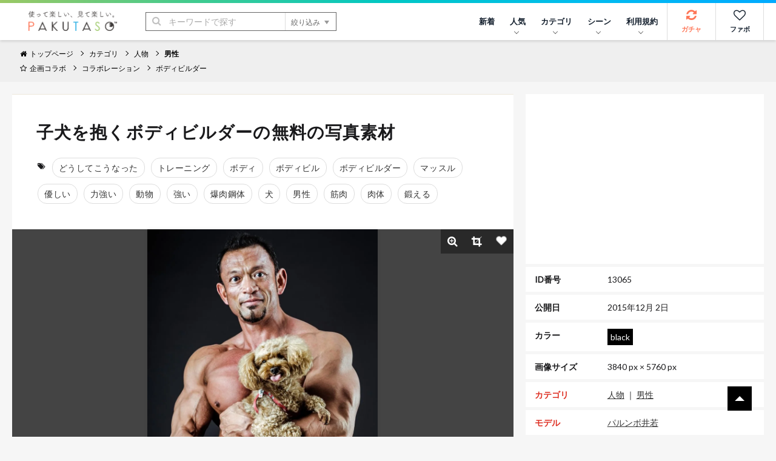

--- FILE ---
content_type: text/html; charset=utf-8
request_url: https://www.google.com/recaptcha/api2/aframe
body_size: 263
content:
<!DOCTYPE HTML><html><head><meta http-equiv="content-type" content="text/html; charset=UTF-8"></head><body><script nonce="oYtJnxD66kwhMdcyeACarw">/** Anti-fraud and anti-abuse applications only. See google.com/recaptcha */ try{var clients={'sodar':'https://pagead2.googlesyndication.com/pagead/sodar?'};window.addEventListener("message",function(a){try{if(a.source===window.parent){var b=JSON.parse(a.data);var c=clients[b['id']];if(c){var d=document.createElement('img');d.src=c+b['params']+'&rc='+(localStorage.getItem("rc::a")?sessionStorage.getItem("rc::b"):"");window.document.body.appendChild(d);sessionStorage.setItem("rc::e",parseInt(sessionStorage.getItem("rc::e")||0)+1);localStorage.setItem("rc::h",'1763827613261');}}}catch(b){}});window.parent.postMessage("_grecaptcha_ready", "*");}catch(b){}</script></body></html>

--- FILE ---
content_type: application/javascript; charset=UTF-8
request_url: https://www.pakutaso.com/dist/js/main.js
body_size: 89888
content:
var qh=Object.defineProperty;var Xh=(e,t,i)=>t in e?qh(e,t,{enumerable:!0,configurable:!0,writable:!0,value:i}):e[t]=i;var q=(e,t,i)=>Xh(e,typeof t!="symbol"?t+"":t,i);const ts=class ts{constructor(t,i){q(this,"mediaQuery");q(this,"callback");this.mediaQuery=window.matchMedia(t),this.callback=i,this.mediaQuery.addEventListener("change",this.handleChange.bind(this)),this.handleChange()}handleChange(){this.callback()}matches(){return this.mediaQuery.matches}static createForMobile(t){return new ts(ts.QUERIES.MOBILE,t)}};q(ts,"QUERIES",{MOBILE:"(max-width: 768px)",TABLET:"(max-width: 1024px)",DESKTOP:"(min-width: 1025px)"});let Zs=ts;class Gh{constructor(){q(this,"globalNav");q(this,"globalNavLinks");q(this,"mediaQueryHelper",null);q(this,"isMobile",!1);q(this,"handleLinkClick",t=>{const i=t.currentTarget,n=this.getTargetElement(i);i.classList.toggle("-active"),n==null||n.classList.toggle("-active")});q(this,"handleLinkMouseOver",t=>{const i=t.currentTarget,n=this.getTargetElement(i);i.classList.add("-active"),n==null||n.classList.add("-active"),n==null||n.addEventListener("mouseleave",this.handleSubMenuMouseLeave)});q(this,"handleLinkMouseLeave",t=>{const i=t.currentTarget,n=this.getTargetElement(i);n!=null&&n.matches(":hover")||(i.classList.remove("-active"),n==null||n.classList.remove("-active"))});q(this,"handleSubMenuMouseLeave",t=>{var s;const i=t.currentTarget,n=(s=this.globalNav)==null?void 0:s.querySelector(`[data-sub-list="${i.id}"]`);n&&!n.matches(":hover")&&(n.classList.remove("-active"),i.classList.remove("-active"))});this.globalNav=document.getElementById("js-globalNav"),this.globalNavLinks=document.querySelectorAll(".globalNav__link")}init(){var t;(t=this.globalNavLinks)!=null&&t.length&&(this.mediaQueryHelper=Zs.createForMobile(this.updateEventListeners.bind(this)),this.updateEventListeners())}updateEventListeners(){!this.mediaQueryHelper||!this.globalNavLinks||(this.isMobile=this.mediaQueryHelper.matches(),this.globalNavLinks.forEach(this.updateLinkEventListeners.bind(this)),this.isMobile||this.resetClasses())}updateLinkEventListeners(t){this.removeAllLinkEventListeners(t);const i=this.isMobile?{click:this.handleLinkClick}:{mouseover:this.handleLinkMouseOver,mouseleave:this.handleLinkMouseLeave};for(const[n,s]of Object.entries(i))t.addEventListener(n,s)}removeAllLinkEventListeners(t){["click","mouseover","mouseleave"].forEach(i=>t.removeEventListener(i,this[`handleLink${i.charAt(0).toUpperCase()+i.slice(1)}`]))}getTargetElement(t){return document.getElementById(t.dataset.subList||"")}resetClasses(){var t;(t=this.globalNavLinks)==null||t.forEach(i=>{i.classList.remove("-active");const n=this.getTargetElement(i);n==null||n.classList.remove("-active"),n==null||n.removeEventListener("mouseleave",this.handleSubMenuMouseLeave)})}}class Jh{constructor(){q(this,"scrollbarWidth");q(this,"scrollY",0);this.scrollbarWidth=window.innerWidth-document.body.clientWidth}getScrollingElement(){return document.scrollingElement?document.scrollingElement:navigator.userAgent.toLowerCase().includes("webkit")?document.body:document.documentElement}init(t){const i=this.getScrollingElement();t?(this.scrollY=i.scrollTop,document.body.style.paddingRight=`${this.scrollbarWidth}px`,Object.assign(document.body.style,{height:"100vh",overflow:"hidden",position:"fixed",top:`-${this.scrollY}px`,width:"100vw",left:"0"})):(document.body.style.paddingRight="",Object.assign(document.body.style,{height:"",overflow:"",position:"",top:"",width:"",left:""}),window.scrollTo(0,this.scrollY))}}class Qh{constructor(){q(this,"menuButton");q(this,"menuContent");q(this,"isActive",!1);q(this,"mediaQueryHelper",null);q(this,"scrollLocker");this.menuButton=document.getElementById("js-menu"),this.menuContent=document.getElementById("menu"),this.scrollLocker=new Jh,(!this.menuButton||!this.menuContent)&&console.error("HamburgerMenu: Required elements not found")}init(){this.menuButton&&this.menuContent&&(this.mediaQueryHelper=new Zs("(max-width: 768px)",this.updateMenuVisibility.bind(this)),this.menuButton.addEventListener("click",t=>{t.preventDefault(),this.toggleMenu()}),this.updateMenuVisibility())}updateMenuVisibility(){this.mediaQueryHelper&&(this.mediaQueryHelper.matches()?this.isActive&&this.menuContent.classList.add("-active"):(this.isActive=!1,this.menuButton.classList.remove("-active"),this.menuContent.classList.remove("-active"),this.scrollLocker.init(!1)))}toggleMenu(){this.isActive=!this.isActive,this.menuButton.classList.toggle("-active",this.isActive),this.menuContent.classList.toggle("-active",this.isActive),this.scrollLocker.init(this.isActive)}}class Zh{constructor(){q(this,"footerNav");this.footerNav=document.getElementById("js-footerNav")}init(){if(!this.footerNav)return;this.footerNav.querySelectorAll(".footerNav__title").forEach(i=>{i.addEventListener("click",n=>{n.preventDefault();const s=n.currentTarget;s.classList.toggle("-active");const r=s.nextElementSibling;r&&this.toggleSlide(r,300)})})}toggleSlide(t,i){if(window.getComputedStyle(t).display==="none"){t.style.display="block",t.style.overflow="hidden",t.style.height="0";const s=t.scrollHeight;t.style.transition=`height ${i}ms ease`,requestAnimationFrame(()=>{t.style.height=`${s}px`}),setTimeout(()=>{t.style.height="",t.style.overflow="",t.style.transition=""},i)}else t.style.overflow="hidden",t.style.height=`${t.scrollHeight}px`,t.style.transition=`height ${i}ms ease`,requestAnimationFrame(()=>{t.style.height="0"}),setTimeout(()=>{t.style.display="none",t.style.height="",t.style.overflow="",t.style.transition=""},i)}}class ed{constructor(){q(this,"pageTopButton");this.pageTopButton=document.getElementById("js-pageTop")}init(){this.pageTopButton&&this.pageTopButton.addEventListener("click",t=>{t.preventDefault(),window.scrollTo({top:0,behavior:"smooth"})})}}class td{constructor(){q(this,"button");q(this,"jsonUrl");this.button=document.getElementById("js-urlRandom"),this.jsonUrl="/shared/json/search_data.json"}init(){this.button&&this.button.addEventListener("click",this.handleClick.bind(this))}async handleClick(t){t.preventDefault();const i=t.currentTarget,n=parseInt(i.dataset.id,10);try{const r=await(await fetch(this.jsonUrl)).json();this.redirectRandomUrl(r.items,n)}catch(s){console.error("Failed to fetch JSON data:",s)}}redirectRandomUrl(t,i){const n=t.filter(r=>parseInt(r.id,10)!==i);if(n.length===0){console.warn("No items available to redirect to");return}const s=Math.floor(Math.random()*n.length);window.location.href=n[s].url}}class id{constructor(t="js-textCopy"){q(this,"copyElements");q(this,"selector");this.selector=t,this.copyElements=document.getElementsByClassName(t)}init(){document.readyState==="loading"?document.addEventListener("DOMContentLoaded",()=>{this.initializeElements()}):this.initializeElements()}initializeElements(){this.copyElements=document.getElementsByClassName(this.selector),this.copyElements.length&&this.attachEventListeners()}attachEventListeners(){Array.from(this.copyElements).forEach(t=>{t.addEventListener("click",this.handleCopy.bind(this))})}async handleCopy(t){const i=t.currentTarget,n=i.dataset.text;if(n)try{await navigator.clipboard.writeText(n),this.showCopySuccess(i)}catch(s){console.error("Failed to copy text: ",s)}else console.warn("No data-text attribute found on the clicked element.")}showCopySuccess(t){const i=t.textContent;t.textContent="コピーしました",setTimeout(()=>{t.textContent=i},2e3)}}class nd{constructor(){q(this,"trackingElements");this.trackingElements=document.querySelectorAll(".tracking")}init(){this.trackingElements.forEach(t=>{t.addEventListener("click",()=>this.handleClick(t))})}handleClick(t){const i=t.dataset.category,n=t.dataset.label;typeof window.gtag=="function"?window.gtag("event","download",{event_category:i,event_label:n}):console.warn("Google Analytics gtag function is not available.")}}/*!
 * Cropper.js v1.6.2
 * https://fengyuanchen.github.io/cropperjs
 *
 * Copyright 2015-present Chen Fengyuan
 * Released under the MIT license
 *
 * Date: 2024-04-21T07:43:05.335Z
 */function il(e,t){var i=Object.keys(e);if(Object.getOwnPropertySymbols){var n=Object.getOwnPropertySymbols(e);t&&(n=n.filter(function(s){return Object.getOwnPropertyDescriptor(e,s).enumerable})),i.push.apply(i,n)}return i}function Oc(e){for(var t=1;t<arguments.length;t++){var i=arguments[t]!=null?arguments[t]:{};t%2?il(Object(i),!0).forEach(function(n){ad(e,n,i[n])}):Object.getOwnPropertyDescriptors?Object.defineProperties(e,Object.getOwnPropertyDescriptors(i)):il(Object(i)).forEach(function(n){Object.defineProperty(e,n,Object.getOwnPropertyDescriptor(i,n))})}return e}function sd(e,t){if(typeof e!="object"||!e)return e;var i=e[Symbol.toPrimitive];if(i!==void 0){var n=i.call(e,t);if(typeof n!="object")return n;throw new TypeError("@@toPrimitive must return a primitive value.")}return String(e)}function Lc(e){var t=sd(e,"string");return typeof t=="symbol"?t:t+""}function go(e){"@babel/helpers - typeof";return go=typeof Symbol=="function"&&typeof Symbol.iterator=="symbol"?function(t){return typeof t}:function(t){return t&&typeof Symbol=="function"&&t.constructor===Symbol&&t!==Symbol.prototype?"symbol":typeof t},go(e)}function rd(e,t){if(!(e instanceof t))throw new TypeError("Cannot call a class as a function")}function nl(e,t){for(var i=0;i<t.length;i++){var n=t[i];n.enumerable=n.enumerable||!1,n.configurable=!0,"value"in n&&(n.writable=!0),Object.defineProperty(e,Lc(n.key),n)}}function od(e,t,i){return t&&nl(e.prototype,t),i&&nl(e,i),Object.defineProperty(e,"prototype",{writable:!1}),e}function ad(e,t,i){return t=Lc(t),t in e?Object.defineProperty(e,t,{value:i,enumerable:!0,configurable:!0,writable:!0}):e[t]=i,e}function Rc(e){return ld(e)||cd(e)||fd(e)||ud()}function ld(e){if(Array.isArray(e))return mo(e)}function cd(e){if(typeof Symbol<"u"&&e[Symbol.iterator]!=null||e["@@iterator"]!=null)return Array.from(e)}function fd(e,t){if(e){if(typeof e=="string")return mo(e,t);var i=Object.prototype.toString.call(e).slice(8,-1);if(i==="Object"&&e.constructor&&(i=e.constructor.name),i==="Map"||i==="Set")return Array.from(e);if(i==="Arguments"||/^(?:Ui|I)nt(?:8|16|32)(?:Clamped)?Array$/.test(i))return mo(e,t)}}function mo(e,t){(t==null||t>e.length)&&(t=e.length);for(var i=0,n=new Array(t);i<t;i++)n[i]=e[i];return n}function ud(){throw new TypeError(`Invalid attempt to spread non-iterable instance.
In order to be iterable, non-array objects must have a [Symbol.iterator]() method.`)}var xr=typeof window<"u"&&typeof window.document<"u",$t=xr?window:{},ea=xr&&$t.document.documentElement?"ontouchstart"in $t.document.documentElement:!1,ta=xr?"PointerEvent"in $t:!1,_e="cropper",ia="all",Pc="crop",Bc="move",Fc="zoom",xi="e",Ni="w",qi="s",si="n",Pn="ne",Bn="nw",Fn="se",$n="sw",vo="".concat(_e,"-crop"),sl="".concat(_e,"-disabled"),st="".concat(_e,"-hidden"),rl="".concat(_e,"-hide"),hd="".concat(_e,"-invisible"),er="".concat(_e,"-modal"),yo="".concat(_e,"-move"),is="".concat(_e,"Action"),As="".concat(_e,"Preview"),na="crop",$c="move",Hc="none",bo="crop",_o="cropend",wo="cropmove",Eo="cropstart",ol="dblclick",dd=ea?"touchstart":"mousedown",pd=ea?"touchmove":"mousemove",gd=ea?"touchend touchcancel":"mouseup",al=ta?"pointerdown":dd,ll=ta?"pointermove":pd,cl=ta?"pointerup pointercancel":gd,fl="ready",ul="resize",hl="wheel",So="zoom",dl="image/jpeg",md=/^e|w|s|n|se|sw|ne|nw|all|crop|move|zoom$/,vd=/^data:/,yd=/^data:image\/jpeg;base64,/,bd=/^img|canvas$/i,Vc=200,Uc=100,pl={viewMode:0,dragMode:na,initialAspectRatio:NaN,aspectRatio:NaN,data:null,preview:"",responsive:!0,restore:!0,checkCrossOrigin:!0,checkOrientation:!0,modal:!0,guides:!0,center:!0,highlight:!0,background:!0,autoCrop:!0,autoCropArea:.8,movable:!0,rotatable:!0,scalable:!0,zoomable:!0,zoomOnTouch:!0,zoomOnWheel:!0,wheelZoomRatio:.1,cropBoxMovable:!0,cropBoxResizable:!0,toggleDragModeOnDblclick:!0,minCanvasWidth:0,minCanvasHeight:0,minCropBoxWidth:0,minCropBoxHeight:0,minContainerWidth:Vc,minContainerHeight:Uc,ready:null,cropstart:null,cropmove:null,cropend:null,crop:null,zoom:null},_d='<div class="cropper-container" touch-action="none"><div class="cropper-wrap-box"><div class="cropper-canvas"></div></div><div class="cropper-drag-box"></div><div class="cropper-crop-box"><span class="cropper-view-box"></span><span class="cropper-dashed dashed-h"></span><span class="cropper-dashed dashed-v"></span><span class="cropper-center"></span><span class="cropper-face"></span><span class="cropper-line line-e" data-cropper-action="e"></span><span class="cropper-line line-n" data-cropper-action="n"></span><span class="cropper-line line-w" data-cropper-action="w"></span><span class="cropper-line line-s" data-cropper-action="s"></span><span class="cropper-point point-e" data-cropper-action="e"></span><span class="cropper-point point-n" data-cropper-action="n"></span><span class="cropper-point point-w" data-cropper-action="w"></span><span class="cropper-point point-s" data-cropper-action="s"></span><span class="cropper-point point-ne" data-cropper-action="ne"></span><span class="cropper-point point-nw" data-cropper-action="nw"></span><span class="cropper-point point-sw" data-cropper-action="sw"></span><span class="cropper-point point-se" data-cropper-action="se"></span></div></div>',wd=Number.isNaN||$t.isNaN;function se(e){return typeof e=="number"&&!wd(e)}var gl=function(t){return t>0&&t<1/0};function qr(e){return typeof e>"u"}function Fi(e){return go(e)==="object"&&e!==null}var Ed=Object.prototype.hasOwnProperty;function nn(e){if(!Fi(e))return!1;try{var t=e.constructor,i=t.prototype;return t&&i&&Ed.call(i,"isPrototypeOf")}catch{return!1}}function it(e){return typeof e=="function"}var Sd=Array.prototype.slice;function jc(e){return Array.from?Array.from(e):Sd.call(e)}function Me(e,t){return e&&it(t)&&(Array.isArray(e)||se(e.length)?jc(e).forEach(function(i,n){t.call(e,i,n,e)}):Fi(e)&&Object.keys(e).forEach(function(i){t.call(e,e[i],i,e)})),e}var we=Object.assign||function(t){for(var i=arguments.length,n=new Array(i>1?i-1:0),s=1;s<i;s++)n[s-1]=arguments[s];return Fi(t)&&n.length>0&&n.forEach(function(r){Fi(r)&&Object.keys(r).forEach(function(o){t[o]=r[o]})}),t},Td=/\.\d*(?:0|9){12}\d*$/;function on(e){var t=arguments.length>1&&arguments[1]!==void 0?arguments[1]:1e11;return Td.test(e)?Math.round(e*t)/t:e}var Cd=/^width|height|left|top|marginLeft|marginTop$/;function pi(e,t){var i=e.style;Me(t,function(n,s){Cd.test(s)&&se(n)&&(n="".concat(n,"px")),i[s]=n})}function xd(e,t){return e.classList?e.classList.contains(t):e.className.indexOf(t)>-1}function Le(e,t){if(t){if(se(e.length)){Me(e,function(n){Le(n,t)});return}if(e.classList){e.classList.add(t);return}var i=e.className.trim();i?i.indexOf(t)<0&&(e.className="".concat(i," ").concat(t)):e.className=t}}function Ft(e,t){if(t){if(se(e.length)){Me(e,function(i){Ft(i,t)});return}if(e.classList){e.classList.remove(t);return}e.className.indexOf(t)>=0&&(e.className=e.className.replace(t,""))}}function sn(e,t,i){if(t){if(se(e.length)){Me(e,function(n){sn(n,t,i)});return}i?Le(e,t):Ft(e,t)}}var Nd=/([a-z\d])([A-Z])/g;function sa(e){return e.replace(Nd,"$1-$2").toLowerCase()}function To(e,t){return Fi(e[t])?e[t]:e.dataset?e.dataset[t]:e.getAttribute("data-".concat(sa(t)))}function ns(e,t,i){Fi(i)?e[t]=i:e.dataset?e.dataset[t]=i:e.setAttribute("data-".concat(sa(t)),i)}function Ad(e,t){if(Fi(e[t]))try{delete e[t]}catch{e[t]=void 0}else if(e.dataset)try{delete e.dataset[t]}catch{e.dataset[t]=void 0}else e.removeAttribute("data-".concat(sa(t)))}var zc=/\s\s*/,Wc=function(){var e=!1;if(xr){var t=!1,i=function(){},n=Object.defineProperty({},"once",{get:function(){return e=!0,t},set:function(r){t=r}});$t.addEventListener("test",i,n),$t.removeEventListener("test",i,n)}return e}();function Mt(e,t,i){var n=arguments.length>3&&arguments[3]!==void 0?arguments[3]:{},s=i;t.trim().split(zc).forEach(function(r){if(!Wc){var o=e.listeners;o&&o[r]&&o[r][i]&&(s=o[r][i],delete o[r][i],Object.keys(o[r]).length===0&&delete o[r],Object.keys(o).length===0&&delete e.listeners)}e.removeEventListener(r,s,n)})}function Et(e,t,i){var n=arguments.length>3&&arguments[3]!==void 0?arguments[3]:{},s=i;t.trim().split(zc).forEach(function(r){if(n.once&&!Wc){var o=e.listeners,a=o===void 0?{}:o;s=function(){delete a[r][i],e.removeEventListener(r,s,n);for(var c=arguments.length,f=new Array(c),u=0;u<c;u++)f[u]=arguments[u];i.apply(e,f)},a[r]||(a[r]={}),a[r][i]&&e.removeEventListener(r,a[r][i],n),a[r][i]=s,e.listeners=a}e.addEventListener(r,s,n)})}function an(e,t,i){var n;return it(Event)&&it(CustomEvent)?n=new CustomEvent(t,{detail:i,bubbles:!0,cancelable:!0}):(n=document.createEvent("CustomEvent"),n.initCustomEvent(t,!0,!0,i)),e.dispatchEvent(n)}function Kc(e){var t=e.getBoundingClientRect();return{left:t.left+(window.pageXOffset-document.documentElement.clientLeft),top:t.top+(window.pageYOffset-document.documentElement.clientTop)}}var Xr=$t.location,Md=/^(\w+:)\/\/([^:/?#]*):?(\d*)/i;function ml(e){var t=e.match(Md);return t!==null&&(t[1]!==Xr.protocol||t[2]!==Xr.hostname||t[3]!==Xr.port)}function vl(e){var t="timestamp=".concat(new Date().getTime());return e+(e.indexOf("?")===-1?"?":"&")+t}function Kn(e){var t=e.rotate,i=e.scaleX,n=e.scaleY,s=e.translateX,r=e.translateY,o=[];se(s)&&s!==0&&o.push("translateX(".concat(s,"px)")),se(r)&&r!==0&&o.push("translateY(".concat(r,"px)")),se(t)&&t!==0&&o.push("rotate(".concat(t,"deg)")),se(i)&&i!==1&&o.push("scaleX(".concat(i,")")),se(n)&&n!==1&&o.push("scaleY(".concat(n,")"));var a=o.length?o.join(" "):"none";return{WebkitTransform:a,msTransform:a,transform:a}}function kd(e){var t=Oc({},e),i=0;return Me(e,function(n,s){delete t[s],Me(t,function(r){var o=Math.abs(n.startX-r.startX),a=Math.abs(n.startY-r.startY),l=Math.abs(n.endX-r.endX),c=Math.abs(n.endY-r.endY),f=Math.sqrt(o*o+a*a),u=Math.sqrt(l*l+c*c),h=(u-f)/f;Math.abs(h)>Math.abs(i)&&(i=h)})}),i}function Ms(e,t){var i=e.pageX,n=e.pageY,s={endX:i,endY:n};return t?s:Oc({startX:i,startY:n},s)}function Id(e){var t=0,i=0,n=0;return Me(e,function(s){var r=s.startX,o=s.startY;t+=r,i+=o,n+=1}),t/=n,i/=n,{pageX:t,pageY:i}}function gi(e){var t=e.aspectRatio,i=e.height,n=e.width,s=arguments.length>1&&arguments[1]!==void 0?arguments[1]:"contain",r=gl(n),o=gl(i);if(r&&o){var a=i*t;s==="contain"&&a>n||s==="cover"&&a<n?i=n/t:n=i*t}else r?i=n/t:o&&(n=i*t);return{width:n,height:i}}function Dd(e){var t=e.width,i=e.height,n=e.degree;if(n=Math.abs(n)%180,n===90)return{width:i,height:t};var s=n%90*Math.PI/180,r=Math.sin(s),o=Math.cos(s),a=t*o+i*r,l=t*r+i*o;return n>90?{width:l,height:a}:{width:a,height:l}}function Od(e,t,i,n){var s=t.aspectRatio,r=t.naturalWidth,o=t.naturalHeight,a=t.rotate,l=a===void 0?0:a,c=t.scaleX,f=c===void 0?1:c,u=t.scaleY,h=u===void 0?1:u,d=i.aspectRatio,v=i.naturalWidth,g=i.naturalHeight,A=n.fillColor,k=A===void 0?"transparent":A,C=n.imageSmoothingEnabled,m=C===void 0?!0:C,w=n.imageSmoothingQuality,E=w===void 0?"low":w,_=n.maxWidth,D=_===void 0?1/0:_,I=n.maxHeight,S=I===void 0?1/0:I,N=n.minWidth,P=N===void 0?0:N,x=n.minHeight,F=x===void 0?0:x,z=document.createElement("canvas"),Y=z.getContext("2d"),V=gi({aspectRatio:d,width:D,height:S}),G=gi({aspectRatio:d,width:P,height:F},"cover"),W=Math.min(V.width,Math.max(G.width,v)),he=Math.min(V.height,Math.max(G.height,g)),Ge=gi({aspectRatio:s,width:D,height:S}),He=gi({aspectRatio:s,width:P,height:F},"cover"),Ve=Math.min(Ge.width,Math.max(He.width,r)),Si=Math.min(Ge.height,Math.max(He.height,o)),Mn=[-Ve/2,-Si/2,Ve,Si];return z.width=on(W),z.height=on(he),Y.fillStyle=k,Y.fillRect(0,0,W,he),Y.save(),Y.translate(W/2,he/2),Y.rotate(l*Math.PI/180),Y.scale(f,h),Y.imageSmoothingEnabled=m,Y.imageSmoothingQuality=E,Y.drawImage.apply(Y,[e].concat(Rc(Mn.map(function(kn){return Math.floor(on(kn))})))),Y.restore(),z}var Yc=String.fromCharCode;function Ld(e,t,i){var n="";i+=t;for(var s=t;s<i;s+=1)n+=Yc(e.getUint8(s));return n}var Rd=/^data:.*,/;function Pd(e){var t=e.replace(Rd,""),i=atob(t),n=new ArrayBuffer(i.length),s=new Uint8Array(n);return Me(s,function(r,o){s[o]=i.charCodeAt(o)}),n}function Bd(e,t){for(var i=[],n=8192,s=new Uint8Array(e);s.length>0;)i.push(Yc.apply(null,jc(s.subarray(0,n)))),s=s.subarray(n);return"data:".concat(t,";base64,").concat(btoa(i.join("")))}function Fd(e){var t=new DataView(e),i;try{var n,s,r;if(t.getUint8(0)===255&&t.getUint8(1)===216)for(var o=t.byteLength,a=2;a+1<o;){if(t.getUint8(a)===255&&t.getUint8(a+1)===225){s=a;break}a+=1}if(s){var l=s+4,c=s+10;if(Ld(t,l,4)==="Exif"){var f=t.getUint16(c);if(n=f===18761,(n||f===19789)&&t.getUint16(c+2,n)===42){var u=t.getUint32(c+4,n);u>=8&&(r=c+u)}}}if(r){var h=t.getUint16(r,n),d,v;for(v=0;v<h;v+=1)if(d=r+v*12+2,t.getUint16(d,n)===274){d+=8,i=t.getUint16(d,n),t.setUint16(d,1,n);break}}}catch{i=1}return i}function $d(e){var t=0,i=1,n=1;switch(e){case 2:i=-1;break;case 3:t=-180;break;case 4:n=-1;break;case 5:t=90,n=-1;break;case 6:t=90;break;case 7:t=90,i=-1;break;case 8:t=-90;break}return{rotate:t,scaleX:i,scaleY:n}}var Hd={render:function(){this.initContainer(),this.initCanvas(),this.initCropBox(),this.renderCanvas(),this.cropped&&this.renderCropBox()},initContainer:function(){var t=this.element,i=this.options,n=this.container,s=this.cropper,r=Number(i.minContainerWidth),o=Number(i.minContainerHeight);Le(s,st),Ft(t,st);var a={width:Math.max(n.offsetWidth,r>=0?r:Vc),height:Math.max(n.offsetHeight,o>=0?o:Uc)};this.containerData=a,pi(s,{width:a.width,height:a.height}),Le(t,st),Ft(s,st)},initCanvas:function(){var t=this.containerData,i=this.imageData,n=this.options.viewMode,s=Math.abs(i.rotate)%180===90,r=s?i.naturalHeight:i.naturalWidth,o=s?i.naturalWidth:i.naturalHeight,a=r/o,l=t.width,c=t.height;t.height*a>t.width?n===3?l=t.height*a:c=t.width/a:n===3?c=t.width/a:l=t.height*a;var f={aspectRatio:a,naturalWidth:r,naturalHeight:o,width:l,height:c};this.canvasData=f,this.limited=n===1||n===2,this.limitCanvas(!0,!0),f.width=Math.min(Math.max(f.width,f.minWidth),f.maxWidth),f.height=Math.min(Math.max(f.height,f.minHeight),f.maxHeight),f.left=(t.width-f.width)/2,f.top=(t.height-f.height)/2,f.oldLeft=f.left,f.oldTop=f.top,this.initialCanvasData=we({},f)},limitCanvas:function(t,i){var n=this.options,s=this.containerData,r=this.canvasData,o=this.cropBoxData,a=n.viewMode,l=r.aspectRatio,c=this.cropped&&o;if(t){var f=Number(n.minCanvasWidth)||0,u=Number(n.minCanvasHeight)||0;a>1?(f=Math.max(f,s.width),u=Math.max(u,s.height),a===3&&(u*l>f?f=u*l:u=f/l)):a>0&&(f?f=Math.max(f,c?o.width:0):u?u=Math.max(u,c?o.height:0):c&&(f=o.width,u=o.height,u*l>f?f=u*l:u=f/l));var h=gi({aspectRatio:l,width:f,height:u});f=h.width,u=h.height,r.minWidth=f,r.minHeight=u,r.maxWidth=1/0,r.maxHeight=1/0}if(i)if(a>(c?0:1)){var d=s.width-r.width,v=s.height-r.height;r.minLeft=Math.min(0,d),r.minTop=Math.min(0,v),r.maxLeft=Math.max(0,d),r.maxTop=Math.max(0,v),c&&this.limited&&(r.minLeft=Math.min(o.left,o.left+(o.width-r.width)),r.minTop=Math.min(o.top,o.top+(o.height-r.height)),r.maxLeft=o.left,r.maxTop=o.top,a===2&&(r.width>=s.width&&(r.minLeft=Math.min(0,d),r.maxLeft=Math.max(0,d)),r.height>=s.height&&(r.minTop=Math.min(0,v),r.maxTop=Math.max(0,v))))}else r.minLeft=-r.width,r.minTop=-r.height,r.maxLeft=s.width,r.maxTop=s.height},renderCanvas:function(t,i){var n=this.canvasData,s=this.imageData;if(i){var r=Dd({width:s.naturalWidth*Math.abs(s.scaleX||1),height:s.naturalHeight*Math.abs(s.scaleY||1),degree:s.rotate||0}),o=r.width,a=r.height,l=n.width*(o/n.naturalWidth),c=n.height*(a/n.naturalHeight);n.left-=(l-n.width)/2,n.top-=(c-n.height)/2,n.width=l,n.height=c,n.aspectRatio=o/a,n.naturalWidth=o,n.naturalHeight=a,this.limitCanvas(!0,!1)}(n.width>n.maxWidth||n.width<n.minWidth)&&(n.left=n.oldLeft),(n.height>n.maxHeight||n.height<n.minHeight)&&(n.top=n.oldTop),n.width=Math.min(Math.max(n.width,n.minWidth),n.maxWidth),n.height=Math.min(Math.max(n.height,n.minHeight),n.maxHeight),this.limitCanvas(!1,!0),n.left=Math.min(Math.max(n.left,n.minLeft),n.maxLeft),n.top=Math.min(Math.max(n.top,n.minTop),n.maxTop),n.oldLeft=n.left,n.oldTop=n.top,pi(this.canvas,we({width:n.width,height:n.height},Kn({translateX:n.left,translateY:n.top}))),this.renderImage(t),this.cropped&&this.limited&&this.limitCropBox(!0,!0)},renderImage:function(t){var i=this.canvasData,n=this.imageData,s=n.naturalWidth*(i.width/i.naturalWidth),r=n.naturalHeight*(i.height/i.naturalHeight);we(n,{width:s,height:r,left:(i.width-s)/2,top:(i.height-r)/2}),pi(this.image,we({width:n.width,height:n.height},Kn(we({translateX:n.left,translateY:n.top},n)))),t&&this.output()},initCropBox:function(){var t=this.options,i=this.canvasData,n=t.aspectRatio||t.initialAspectRatio,s=Number(t.autoCropArea)||.8,r={width:i.width,height:i.height};n&&(i.height*n>i.width?r.height=r.width/n:r.width=r.height*n),this.cropBoxData=r,this.limitCropBox(!0,!0),r.width=Math.min(Math.max(r.width,r.minWidth),r.maxWidth),r.height=Math.min(Math.max(r.height,r.minHeight),r.maxHeight),r.width=Math.max(r.minWidth,r.width*s),r.height=Math.max(r.minHeight,r.height*s),r.left=i.left+(i.width-r.width)/2,r.top=i.top+(i.height-r.height)/2,r.oldLeft=r.left,r.oldTop=r.top,this.initialCropBoxData=we({},r)},limitCropBox:function(t,i){var n=this.options,s=this.containerData,r=this.canvasData,o=this.cropBoxData,a=this.limited,l=n.aspectRatio;if(t){var c=Number(n.minCropBoxWidth)||0,f=Number(n.minCropBoxHeight)||0,u=a?Math.min(s.width,r.width,r.width+r.left,s.width-r.left):s.width,h=a?Math.min(s.height,r.height,r.height+r.top,s.height-r.top):s.height;c=Math.min(c,s.width),f=Math.min(f,s.height),l&&(c&&f?f*l>c?f=c/l:c=f*l:c?f=c/l:f&&(c=f*l),h*l>u?h=u/l:u=h*l),o.minWidth=Math.min(c,u),o.minHeight=Math.min(f,h),o.maxWidth=u,o.maxHeight=h}i&&(a?(o.minLeft=Math.max(0,r.left),o.minTop=Math.max(0,r.top),o.maxLeft=Math.min(s.width,r.left+r.width)-o.width,o.maxTop=Math.min(s.height,r.top+r.height)-o.height):(o.minLeft=0,o.minTop=0,o.maxLeft=s.width-o.width,o.maxTop=s.height-o.height))},renderCropBox:function(){var t=this.options,i=this.containerData,n=this.cropBoxData;(n.width>n.maxWidth||n.width<n.minWidth)&&(n.left=n.oldLeft),(n.height>n.maxHeight||n.height<n.minHeight)&&(n.top=n.oldTop),n.width=Math.min(Math.max(n.width,n.minWidth),n.maxWidth),n.height=Math.min(Math.max(n.height,n.minHeight),n.maxHeight),this.limitCropBox(!1,!0),n.left=Math.min(Math.max(n.left,n.minLeft),n.maxLeft),n.top=Math.min(Math.max(n.top,n.minTop),n.maxTop),n.oldLeft=n.left,n.oldTop=n.top,t.movable&&t.cropBoxMovable&&ns(this.face,is,n.width>=i.width&&n.height>=i.height?Bc:ia),pi(this.cropBox,we({width:n.width,height:n.height},Kn({translateX:n.left,translateY:n.top}))),this.cropped&&this.limited&&this.limitCanvas(!0,!0),this.disabled||this.output()},output:function(){this.preview(),an(this.element,bo,this.getData())}},Vd={initPreview:function(){var t=this.element,i=this.crossOrigin,n=this.options.preview,s=i?this.crossOriginUrl:this.url,r=t.alt||"The image to preview",o=document.createElement("img");if(i&&(o.crossOrigin=i),o.src=s,o.alt=r,this.viewBox.appendChild(o),this.viewBoxImage=o,!!n){var a=n;typeof n=="string"?a=t.ownerDocument.querySelectorAll(n):n.querySelector&&(a=[n]),this.previews=a,Me(a,function(l){var c=document.createElement("img");ns(l,As,{width:l.offsetWidth,height:l.offsetHeight,html:l.innerHTML}),i&&(c.crossOrigin=i),c.src=s,c.alt=r,c.style.cssText='display:block;width:100%;height:auto;min-width:0!important;min-height:0!important;max-width:none!important;max-height:none!important;image-orientation:0deg!important;"',l.innerHTML="",l.appendChild(c)})}},resetPreview:function(){Me(this.previews,function(t){var i=To(t,As);pi(t,{width:i.width,height:i.height}),t.innerHTML=i.html,Ad(t,As)})},preview:function(){var t=this.imageData,i=this.canvasData,n=this.cropBoxData,s=n.width,r=n.height,o=t.width,a=t.height,l=n.left-i.left-t.left,c=n.top-i.top-t.top;!this.cropped||this.disabled||(pi(this.viewBoxImage,we({width:o,height:a},Kn(we({translateX:-l,translateY:-c},t)))),Me(this.previews,function(f){var u=To(f,As),h=u.width,d=u.height,v=h,g=d,A=1;s&&(A=h/s,g=r*A),r&&g>d&&(A=d/r,v=s*A,g=d),pi(f,{width:v,height:g}),pi(f.getElementsByTagName("img")[0],we({width:o*A,height:a*A},Kn(we({translateX:-l*A,translateY:-c*A},t))))}))}},Ud={bind:function(){var t=this.element,i=this.options,n=this.cropper;it(i.cropstart)&&Et(t,Eo,i.cropstart),it(i.cropmove)&&Et(t,wo,i.cropmove),it(i.cropend)&&Et(t,_o,i.cropend),it(i.crop)&&Et(t,bo,i.crop),it(i.zoom)&&Et(t,So,i.zoom),Et(n,al,this.onCropStart=this.cropStart.bind(this)),i.zoomable&&i.zoomOnWheel&&Et(n,hl,this.onWheel=this.wheel.bind(this),{passive:!1,capture:!0}),i.toggleDragModeOnDblclick&&Et(n,ol,this.onDblclick=this.dblclick.bind(this)),Et(t.ownerDocument,ll,this.onCropMove=this.cropMove.bind(this)),Et(t.ownerDocument,cl,this.onCropEnd=this.cropEnd.bind(this)),i.responsive&&Et(window,ul,this.onResize=this.resize.bind(this))},unbind:function(){var t=this.element,i=this.options,n=this.cropper;it(i.cropstart)&&Mt(t,Eo,i.cropstart),it(i.cropmove)&&Mt(t,wo,i.cropmove),it(i.cropend)&&Mt(t,_o,i.cropend),it(i.crop)&&Mt(t,bo,i.crop),it(i.zoom)&&Mt(t,So,i.zoom),Mt(n,al,this.onCropStart),i.zoomable&&i.zoomOnWheel&&Mt(n,hl,this.onWheel,{passive:!1,capture:!0}),i.toggleDragModeOnDblclick&&Mt(n,ol,this.onDblclick),Mt(t.ownerDocument,ll,this.onCropMove),Mt(t.ownerDocument,cl,this.onCropEnd),i.responsive&&Mt(window,ul,this.onResize)}},jd={resize:function(){if(!this.disabled){var t=this.options,i=this.container,n=this.containerData,s=i.offsetWidth/n.width,r=i.offsetHeight/n.height,o=Math.abs(s-1)>Math.abs(r-1)?s:r;if(o!==1){var a,l;t.restore&&(a=this.getCanvasData(),l=this.getCropBoxData()),this.render(),t.restore&&(this.setCanvasData(Me(a,function(c,f){a[f]=c*o})),this.setCropBoxData(Me(l,function(c,f){l[f]=c*o})))}}},dblclick:function(){this.disabled||this.options.dragMode===Hc||this.setDragMode(xd(this.dragBox,vo)?$c:na)},wheel:function(t){var i=this,n=Number(this.options.wheelZoomRatio)||.1,s=1;this.disabled||(t.preventDefault(),!this.wheeling&&(this.wheeling=!0,setTimeout(function(){i.wheeling=!1},50),t.deltaY?s=t.deltaY>0?1:-1:t.wheelDelta?s=-t.wheelDelta/120:t.detail&&(s=t.detail>0?1:-1),this.zoom(-s*n,t)))},cropStart:function(t){var i=t.buttons,n=t.button;if(!(this.disabled||(t.type==="mousedown"||t.type==="pointerdown"&&t.pointerType==="mouse")&&(se(i)&&i!==1||se(n)&&n!==0||t.ctrlKey))){var s=this.options,r=this.pointers,o;t.changedTouches?Me(t.changedTouches,function(a){r[a.identifier]=Ms(a)}):r[t.pointerId||0]=Ms(t),Object.keys(r).length>1&&s.zoomable&&s.zoomOnTouch?o=Fc:o=To(t.target,is),md.test(o)&&an(this.element,Eo,{originalEvent:t,action:o})!==!1&&(t.preventDefault(),this.action=o,this.cropping=!1,o===Pc&&(this.cropping=!0,Le(this.dragBox,er)))}},cropMove:function(t){var i=this.action;if(!(this.disabled||!i)){var n=this.pointers;t.preventDefault(),an(this.element,wo,{originalEvent:t,action:i})!==!1&&(t.changedTouches?Me(t.changedTouches,function(s){we(n[s.identifier]||{},Ms(s,!0))}):we(n[t.pointerId||0]||{},Ms(t,!0)),this.change(t))}},cropEnd:function(t){if(!this.disabled){var i=this.action,n=this.pointers;t.changedTouches?Me(t.changedTouches,function(s){delete n[s.identifier]}):delete n[t.pointerId||0],i&&(t.preventDefault(),Object.keys(n).length||(this.action=""),this.cropping&&(this.cropping=!1,sn(this.dragBox,er,this.cropped&&this.options.modal)),an(this.element,_o,{originalEvent:t,action:i}))}}},zd={change:function(t){var i=this.options,n=this.canvasData,s=this.containerData,r=this.cropBoxData,o=this.pointers,a=this.action,l=i.aspectRatio,c=r.left,f=r.top,u=r.width,h=r.height,d=c+u,v=f+h,g=0,A=0,k=s.width,C=s.height,m=!0,w;!l&&t.shiftKey&&(l=u&&h?u/h:1),this.limited&&(g=r.minLeft,A=r.minTop,k=g+Math.min(s.width,n.width,n.left+n.width),C=A+Math.min(s.height,n.height,n.top+n.height));var E=o[Object.keys(o)[0]],_={x:E.endX-E.startX,y:E.endY-E.startY},D=function(S){switch(S){case xi:d+_.x>k&&(_.x=k-d);break;case Ni:c+_.x<g&&(_.x=g-c);break;case si:f+_.y<A&&(_.y=A-f);break;case qi:v+_.y>C&&(_.y=C-v);break}};switch(a){case ia:c+=_.x,f+=_.y;break;case xi:if(_.x>=0&&(d>=k||l&&(f<=A||v>=C))){m=!1;break}D(xi),u+=_.x,u<0&&(a=Ni,u=-u,c-=u),l&&(h=u/l,f+=(r.height-h)/2);break;case si:if(_.y<=0&&(f<=A||l&&(c<=g||d>=k))){m=!1;break}D(si),h-=_.y,f+=_.y,h<0&&(a=qi,h=-h,f-=h),l&&(u=h*l,c+=(r.width-u)/2);break;case Ni:if(_.x<=0&&(c<=g||l&&(f<=A||v>=C))){m=!1;break}D(Ni),u-=_.x,c+=_.x,u<0&&(a=xi,u=-u,c-=u),l&&(h=u/l,f+=(r.height-h)/2);break;case qi:if(_.y>=0&&(v>=C||l&&(c<=g||d>=k))){m=!1;break}D(qi),h+=_.y,h<0&&(a=si,h=-h,f-=h),l&&(u=h*l,c+=(r.width-u)/2);break;case Pn:if(l){if(_.y<=0&&(f<=A||d>=k)){m=!1;break}D(si),h-=_.y,f+=_.y,u=h*l}else D(si),D(xi),_.x>=0?d<k?u+=_.x:_.y<=0&&f<=A&&(m=!1):u+=_.x,_.y<=0?f>A&&(h-=_.y,f+=_.y):(h-=_.y,f+=_.y);u<0&&h<0?(a=$n,h=-h,u=-u,f-=h,c-=u):u<0?(a=Bn,u=-u,c-=u):h<0&&(a=Fn,h=-h,f-=h);break;case Bn:if(l){if(_.y<=0&&(f<=A||c<=g)){m=!1;break}D(si),h-=_.y,f+=_.y,u=h*l,c+=r.width-u}else D(si),D(Ni),_.x<=0?c>g?(u-=_.x,c+=_.x):_.y<=0&&f<=A&&(m=!1):(u-=_.x,c+=_.x),_.y<=0?f>A&&(h-=_.y,f+=_.y):(h-=_.y,f+=_.y);u<0&&h<0?(a=Fn,h=-h,u=-u,f-=h,c-=u):u<0?(a=Pn,u=-u,c-=u):h<0&&(a=$n,h=-h,f-=h);break;case $n:if(l){if(_.x<=0&&(c<=g||v>=C)){m=!1;break}D(Ni),u-=_.x,c+=_.x,h=u/l}else D(qi),D(Ni),_.x<=0?c>g?(u-=_.x,c+=_.x):_.y>=0&&v>=C&&(m=!1):(u-=_.x,c+=_.x),_.y>=0?v<C&&(h+=_.y):h+=_.y;u<0&&h<0?(a=Pn,h=-h,u=-u,f-=h,c-=u):u<0?(a=Fn,u=-u,c-=u):h<0&&(a=Bn,h=-h,f-=h);break;case Fn:if(l){if(_.x>=0&&(d>=k||v>=C)){m=!1;break}D(xi),u+=_.x,h=u/l}else D(qi),D(xi),_.x>=0?d<k?u+=_.x:_.y>=0&&v>=C&&(m=!1):u+=_.x,_.y>=0?v<C&&(h+=_.y):h+=_.y;u<0&&h<0?(a=Bn,h=-h,u=-u,f-=h,c-=u):u<0?(a=$n,u=-u,c-=u):h<0&&(a=Pn,h=-h,f-=h);break;case Bc:this.move(_.x,_.y),m=!1;break;case Fc:this.zoom(kd(o),t),m=!1;break;case Pc:if(!_.x||!_.y){m=!1;break}w=Kc(this.cropper),c=E.startX-w.left,f=E.startY-w.top,u=r.minWidth,h=r.minHeight,_.x>0?a=_.y>0?Fn:Pn:_.x<0&&(c-=u,a=_.y>0?$n:Bn),_.y<0&&(f-=h),this.cropped||(Ft(this.cropBox,st),this.cropped=!0,this.limited&&this.limitCropBox(!0,!0));break}m&&(r.width=u,r.height=h,r.left=c,r.top=f,this.action=a,this.renderCropBox()),Me(o,function(I){I.startX=I.endX,I.startY=I.endY})}},Wd={crop:function(){return this.ready&&!this.cropped&&!this.disabled&&(this.cropped=!0,this.limitCropBox(!0,!0),this.options.modal&&Le(this.dragBox,er),Ft(this.cropBox,st),this.setCropBoxData(this.initialCropBoxData)),this},reset:function(){return this.ready&&!this.disabled&&(this.imageData=we({},this.initialImageData),this.canvasData=we({},this.initialCanvasData),this.cropBoxData=we({},this.initialCropBoxData),this.renderCanvas(),this.cropped&&this.renderCropBox()),this},clear:function(){return this.cropped&&!this.disabled&&(we(this.cropBoxData,{left:0,top:0,width:0,height:0}),this.cropped=!1,this.renderCropBox(),this.limitCanvas(!0,!0),this.renderCanvas(),Ft(this.dragBox,er),Le(this.cropBox,st)),this},replace:function(t){var i=arguments.length>1&&arguments[1]!==void 0?arguments[1]:!1;return!this.disabled&&t&&(this.isImg&&(this.element.src=t),i?(this.url=t,this.image.src=t,this.ready&&(this.viewBoxImage.src=t,Me(this.previews,function(n){n.getElementsByTagName("img")[0].src=t}))):(this.isImg&&(this.replaced=!0),this.options.data=null,this.uncreate(),this.load(t))),this},enable:function(){return this.ready&&this.disabled&&(this.disabled=!1,Ft(this.cropper,sl)),this},disable:function(){return this.ready&&!this.disabled&&(this.disabled=!0,Le(this.cropper,sl)),this},destroy:function(){var t=this.element;return t[_e]?(t[_e]=void 0,this.isImg&&this.replaced&&(t.src=this.originalUrl),this.uncreate(),this):this},move:function(t){var i=arguments.length>1&&arguments[1]!==void 0?arguments[1]:t,n=this.canvasData,s=n.left,r=n.top;return this.moveTo(qr(t)?t:s+Number(t),qr(i)?i:r+Number(i))},moveTo:function(t){var i=arguments.length>1&&arguments[1]!==void 0?arguments[1]:t,n=this.canvasData,s=!1;return t=Number(t),i=Number(i),this.ready&&!this.disabled&&this.options.movable&&(se(t)&&(n.left=t,s=!0),se(i)&&(n.top=i,s=!0),s&&this.renderCanvas(!0)),this},zoom:function(t,i){var n=this.canvasData;return t=Number(t),t<0?t=1/(1-t):t=1+t,this.zoomTo(n.width*t/n.naturalWidth,null,i)},zoomTo:function(t,i,n){var s=this.options,r=this.canvasData,o=r.width,a=r.height,l=r.naturalWidth,c=r.naturalHeight;if(t=Number(t),t>=0&&this.ready&&!this.disabled&&s.zoomable){var f=l*t,u=c*t;if(an(this.element,So,{ratio:t,oldRatio:o/l,originalEvent:n})===!1)return this;if(n){var h=this.pointers,d=Kc(this.cropper),v=h&&Object.keys(h).length?Id(h):{pageX:n.pageX,pageY:n.pageY};r.left-=(f-o)*((v.pageX-d.left-r.left)/o),r.top-=(u-a)*((v.pageY-d.top-r.top)/a)}else nn(i)&&se(i.x)&&se(i.y)?(r.left-=(f-o)*((i.x-r.left)/o),r.top-=(u-a)*((i.y-r.top)/a)):(r.left-=(f-o)/2,r.top-=(u-a)/2);r.width=f,r.height=u,this.renderCanvas(!0)}return this},rotate:function(t){return this.rotateTo((this.imageData.rotate||0)+Number(t))},rotateTo:function(t){return t=Number(t),se(t)&&this.ready&&!this.disabled&&this.options.rotatable&&(this.imageData.rotate=t%360,this.renderCanvas(!0,!0)),this},scaleX:function(t){var i=this.imageData.scaleY;return this.scale(t,se(i)?i:1)},scaleY:function(t){var i=this.imageData.scaleX;return this.scale(se(i)?i:1,t)},scale:function(t){var i=arguments.length>1&&arguments[1]!==void 0?arguments[1]:t,n=this.imageData,s=!1;return t=Number(t),i=Number(i),this.ready&&!this.disabled&&this.options.scalable&&(se(t)&&(n.scaleX=t,s=!0),se(i)&&(n.scaleY=i,s=!0),s&&this.renderCanvas(!0,!0)),this},getData:function(){var t=arguments.length>0&&arguments[0]!==void 0?arguments[0]:!1,i=this.options,n=this.imageData,s=this.canvasData,r=this.cropBoxData,o;if(this.ready&&this.cropped){o={x:r.left-s.left,y:r.top-s.top,width:r.width,height:r.height};var a=n.width/n.naturalWidth;if(Me(o,function(f,u){o[u]=f/a}),t){var l=Math.round(o.y+o.height),c=Math.round(o.x+o.width);o.x=Math.round(o.x),o.y=Math.round(o.y),o.width=c-o.x,o.height=l-o.y}}else o={x:0,y:0,width:0,height:0};return i.rotatable&&(o.rotate=n.rotate||0),i.scalable&&(o.scaleX=n.scaleX||1,o.scaleY=n.scaleY||1),o},setData:function(t){var i=this.options,n=this.imageData,s=this.canvasData,r={};if(this.ready&&!this.disabled&&nn(t)){var o=!1;i.rotatable&&se(t.rotate)&&t.rotate!==n.rotate&&(n.rotate=t.rotate,o=!0),i.scalable&&(se(t.scaleX)&&t.scaleX!==n.scaleX&&(n.scaleX=t.scaleX,o=!0),se(t.scaleY)&&t.scaleY!==n.scaleY&&(n.scaleY=t.scaleY,o=!0)),o&&this.renderCanvas(!0,!0);var a=n.width/n.naturalWidth;se(t.x)&&(r.left=t.x*a+s.left),se(t.y)&&(r.top=t.y*a+s.top),se(t.width)&&(r.width=t.width*a),se(t.height)&&(r.height=t.height*a),this.setCropBoxData(r)}return this},getContainerData:function(){return this.ready?we({},this.containerData):{}},getImageData:function(){return this.sized?we({},this.imageData):{}},getCanvasData:function(){var t=this.canvasData,i={};return this.ready&&Me(["left","top","width","height","naturalWidth","naturalHeight"],function(n){i[n]=t[n]}),i},setCanvasData:function(t){var i=this.canvasData,n=i.aspectRatio;return this.ready&&!this.disabled&&nn(t)&&(se(t.left)&&(i.left=t.left),se(t.top)&&(i.top=t.top),se(t.width)?(i.width=t.width,i.height=t.width/n):se(t.height)&&(i.height=t.height,i.width=t.height*n),this.renderCanvas(!0)),this},getCropBoxData:function(){var t=this.cropBoxData,i;return this.ready&&this.cropped&&(i={left:t.left,top:t.top,width:t.width,height:t.height}),i||{}},setCropBoxData:function(t){var i=this.cropBoxData,n=this.options.aspectRatio,s,r;return this.ready&&this.cropped&&!this.disabled&&nn(t)&&(se(t.left)&&(i.left=t.left),se(t.top)&&(i.top=t.top),se(t.width)&&t.width!==i.width&&(s=!0,i.width=t.width),se(t.height)&&t.height!==i.height&&(r=!0,i.height=t.height),n&&(s?i.height=i.width/n:r&&(i.width=i.height*n)),this.renderCropBox()),this},getCroppedCanvas:function(){var t=arguments.length>0&&arguments[0]!==void 0?arguments[0]:{};if(!this.ready||!window.HTMLCanvasElement)return null;var i=this.canvasData,n=Od(this.image,this.imageData,i,t);if(!this.cropped)return n;var s=this.getData(t.rounded),r=s.x,o=s.y,a=s.width,l=s.height,c=n.width/Math.floor(i.naturalWidth);c!==1&&(r*=c,o*=c,a*=c,l*=c);var f=a/l,u=gi({aspectRatio:f,width:t.maxWidth||1/0,height:t.maxHeight||1/0}),h=gi({aspectRatio:f,width:t.minWidth||0,height:t.minHeight||0},"cover"),d=gi({aspectRatio:f,width:t.width||(c!==1?n.width:a),height:t.height||(c!==1?n.height:l)}),v=d.width,g=d.height;v=Math.min(u.width,Math.max(h.width,v)),g=Math.min(u.height,Math.max(h.height,g));var A=document.createElement("canvas"),k=A.getContext("2d");A.width=on(v),A.height=on(g),k.fillStyle=t.fillColor||"transparent",k.fillRect(0,0,v,g);var C=t.imageSmoothingEnabled,m=C===void 0?!0:C,w=t.imageSmoothingQuality;k.imageSmoothingEnabled=m,w&&(k.imageSmoothingQuality=w);var E=n.width,_=n.height,D=r,I=o,S,N,P,x,F,z;D<=-a||D>E?(D=0,S=0,P=0,F=0):D<=0?(P=-D,D=0,S=Math.min(E,a+D),F=S):D<=E&&(P=0,S=Math.min(a,E-D),F=S),S<=0||I<=-l||I>_?(I=0,N=0,x=0,z=0):I<=0?(x=-I,I=0,N=Math.min(_,l+I),z=N):I<=_&&(x=0,N=Math.min(l,_-I),z=N);var Y=[D,I,S,N];if(F>0&&z>0){var V=v/a;Y.push(P*V,x*V,F*V,z*V)}return k.drawImage.apply(k,[n].concat(Rc(Y.map(function(G){return Math.floor(on(G))})))),A},setAspectRatio:function(t){var i=this.options;return!this.disabled&&!qr(t)&&(i.aspectRatio=Math.max(0,t)||NaN,this.ready&&(this.initCropBox(),this.cropped&&this.renderCropBox())),this},setDragMode:function(t){var i=this.options,n=this.dragBox,s=this.face;if(this.ready&&!this.disabled){var r=t===na,o=i.movable&&t===$c;t=r||o?t:Hc,i.dragMode=t,ns(n,is,t),sn(n,vo,r),sn(n,yo,o),i.cropBoxMovable||(ns(s,is,t),sn(s,vo,r),sn(s,yo,o))}return this}},Kd=$t.Cropper,qc=function(){function e(t){var i=arguments.length>1&&arguments[1]!==void 0?arguments[1]:{};if(rd(this,e),!t||!bd.test(t.tagName))throw new Error("The first argument is required and must be an <img> or <canvas> element.");this.element=t,this.options=we({},pl,nn(i)&&i),this.cropped=!1,this.disabled=!1,this.pointers={},this.ready=!1,this.reloading=!1,this.replaced=!1,this.sized=!1,this.sizing=!1,this.init()}return od(e,[{key:"init",value:function(){var i=this.element,n=i.tagName.toLowerCase(),s;if(!i[_e]){if(i[_e]=this,n==="img"){if(this.isImg=!0,s=i.getAttribute("src")||"",this.originalUrl=s,!s)return;s=i.src}else n==="canvas"&&window.HTMLCanvasElement&&(s=i.toDataURL());this.load(s)}}},{key:"load",value:function(i){var n=this;if(i){this.url=i,this.imageData={};var s=this.element,r=this.options;if(!r.rotatable&&!r.scalable&&(r.checkOrientation=!1),!r.checkOrientation||!window.ArrayBuffer){this.clone();return}if(vd.test(i)){yd.test(i)?this.read(Pd(i)):this.clone();return}var o=new XMLHttpRequest,a=this.clone.bind(this);this.reloading=!0,this.xhr=o,o.onabort=a,o.onerror=a,o.ontimeout=a,o.onprogress=function(){o.getResponseHeader("content-type")!==dl&&o.abort()},o.onload=function(){n.read(o.response)},o.onloadend=function(){n.reloading=!1,n.xhr=null},r.checkCrossOrigin&&ml(i)&&s.crossOrigin&&(i=vl(i)),o.open("GET",i,!0),o.responseType="arraybuffer",o.withCredentials=s.crossOrigin==="use-credentials",o.send()}}},{key:"read",value:function(i){var n=this.options,s=this.imageData,r=Fd(i),o=0,a=1,l=1;if(r>1){this.url=Bd(i,dl);var c=$d(r);o=c.rotate,a=c.scaleX,l=c.scaleY}n.rotatable&&(s.rotate=o),n.scalable&&(s.scaleX=a,s.scaleY=l),this.clone()}},{key:"clone",value:function(){var i=this.element,n=this.url,s=i.crossOrigin,r=n;this.options.checkCrossOrigin&&ml(n)&&(s||(s="anonymous"),r=vl(n)),this.crossOrigin=s,this.crossOriginUrl=r;var o=document.createElement("img");s&&(o.crossOrigin=s),o.src=r||n,o.alt=i.alt||"The image to crop",this.image=o,o.onload=this.start.bind(this),o.onerror=this.stop.bind(this),Le(o,rl),i.parentNode.insertBefore(o,i.nextSibling)}},{key:"start",value:function(){var i=this,n=this.image;n.onload=null,n.onerror=null,this.sizing=!0;var s=$t.navigator&&/(?:iPad|iPhone|iPod).*?AppleWebKit/i.test($t.navigator.userAgent),r=function(c,f){we(i.imageData,{naturalWidth:c,naturalHeight:f,aspectRatio:c/f}),i.initialImageData=we({},i.imageData),i.sizing=!1,i.sized=!0,i.build()};if(n.naturalWidth&&!s){r(n.naturalWidth,n.naturalHeight);return}var o=document.createElement("img"),a=document.body||document.documentElement;this.sizingImage=o,o.onload=function(){r(o.width,o.height),s||a.removeChild(o)},o.src=n.src,s||(o.style.cssText="left:0;max-height:none!important;max-width:none!important;min-height:0!important;min-width:0!important;opacity:0;position:absolute;top:0;z-index:-1;",a.appendChild(o))}},{key:"stop",value:function(){var i=this.image;i.onload=null,i.onerror=null,i.parentNode.removeChild(i),this.image=null}},{key:"build",value:function(){if(!(!this.sized||this.ready)){var i=this.element,n=this.options,s=this.image,r=i.parentNode,o=document.createElement("div");o.innerHTML=_d;var a=o.querySelector(".".concat(_e,"-container")),l=a.querySelector(".".concat(_e,"-canvas")),c=a.querySelector(".".concat(_e,"-drag-box")),f=a.querySelector(".".concat(_e,"-crop-box")),u=f.querySelector(".".concat(_e,"-face"));this.container=r,this.cropper=a,this.canvas=l,this.dragBox=c,this.cropBox=f,this.viewBox=a.querySelector(".".concat(_e,"-view-box")),this.face=u,l.appendChild(s),Le(i,st),r.insertBefore(a,i.nextSibling),Ft(s,rl),this.initPreview(),this.bind(),n.initialAspectRatio=Math.max(0,n.initialAspectRatio)||NaN,n.aspectRatio=Math.max(0,n.aspectRatio)||NaN,n.viewMode=Math.max(0,Math.min(3,Math.round(n.viewMode)))||0,Le(f,st),n.guides||Le(f.getElementsByClassName("".concat(_e,"-dashed")),st),n.center||Le(f.getElementsByClassName("".concat(_e,"-center")),st),n.background&&Le(a,"".concat(_e,"-bg")),n.highlight||Le(u,hd),n.cropBoxMovable&&(Le(u,yo),ns(u,is,ia)),n.cropBoxResizable||(Le(f.getElementsByClassName("".concat(_e,"-line")),st),Le(f.getElementsByClassName("".concat(_e,"-point")),st)),this.render(),this.ready=!0,this.setDragMode(n.dragMode),n.autoCrop&&this.crop(),this.setData(n.data),it(n.ready)&&Et(i,fl,n.ready,{once:!0}),an(i,fl)}}},{key:"unbuild",value:function(){if(this.ready){this.ready=!1,this.unbind(),this.resetPreview();var i=this.cropper.parentNode;i&&i.removeChild(this.cropper),Ft(this.element,st)}}},{key:"uncreate",value:function(){this.ready?(this.unbuild(),this.ready=!1,this.cropped=!1):this.sizing?(this.sizingImage.onload=null,this.sizing=!1,this.sized=!1):this.reloading?(this.xhr.onabort=null,this.xhr.abort()):this.image&&this.stop()}}],[{key:"noConflict",value:function(){return window.Cropper=Kd,e}},{key:"setDefaults",value:function(i){we(pl,nn(i)&&i)}}])}();we(qc.prototype,Hd,Vd,Ud,jd,zd,Wd);class Yd{constructor(t,i,n){q(this,"cropper");q(this,"imageElement");q(this,"sizeElement");q(this,"downloadArea");this.cropper=null,this.imageElement=t,this.sizeElement=i,this.downloadArea=n}cropping(){this.cropper=new qc(this.imageElement,{zoomable:!1,ready:()=>{this.sizeElement.classList.add("-active"),this.downloadArea.classList.add("-active")},crop:t=>{const i=Math.round(t.detail.width),n=Math.round(t.detail.height);this.sizeElement.innerText=`${i} x ${n}`}})}close(){this.cropper&&(this.cropper.destroy(),this.cropper=null),this.sizeElement.classList.remove("-active"),this.downloadArea.classList.remove("-active")}}class yl{static toBlob(t){const i=t.split(","),n=atob(i[1]),s=i[0].split(":")[1].split(";")[0],r=new Uint8Array(n.length);for(let o=0;o<n.length;o+=1)r[o]=n.charCodeAt(o);return new Blob([r],{type:s})}static saveBlob(t,i){const n=navigator;if(n.msSaveBlob){n.msSaveBlob(t,i);return}const r=(window.URL||window.webkitURL).createObjectURL(t),o=document.createElement("a");o.href=r,o.download=i,document.body.appendChild(o),o.click(),document.body.removeChild(o)}}class qd{constructor(){q(this,"elements",null);q(this,"cropperHandler",null)}init(){const t=this.getRequiredElements();t&&(this.elements=t,this.setupCropperHandler(),this.attachEventListeners())}getRequiredElements(){const t=document.getElementById("js-crop"),i=document.getElementById("photoImage"),n=document.getElementById("cropSize"),s=document.getElementById("download"),r=document.getElementById("cropDownload");return!t||!i||!n||!s||!r?null:{cropElement:t,imageElement:i,sizeElement:n,downloadButton:s,downloadArea:r}}setupCropperHandler(){this.elements&&(this.cropperHandler=new Yd(this.elements.imageElement,this.elements.sizeElement,this.elements.downloadArea))}attachEventListeners(){!this.elements||!this.cropperHandler||(this.setupCropToggle(),this.setupDownload())}setupCropToggle(){!this.elements||!this.cropperHandler||this.elements.cropElement.addEventListener("click",t=>{const i=t.currentTarget;i.classList.contains("-active")?this.cropperHandler.close():this.cropperHandler.cropping(),i.classList.toggle("-active")})}setupDownload(){!this.elements||!this.cropperHandler||this.elements.downloadButton.addEventListener("click",t=>{t.preventDefault(),this.handleDownload()})}handleDownload(){var s;if(!((s=this.cropperHandler)!=null&&s.cropper)||!this.elements)return;const t=this.cropperHandler.cropper.getCroppedCanvas().toDataURL("image/jpeg"),i=yl.toBlob(t),n=this.elements.downloadButton.dataset.filename;n&&(yl.saveBlob(i,n),this.trackDownload(n))}trackDownload(t){typeof window.ga=="function"&&window.ga("send","event","トリミング","Download",t)}}/**
* @vue/shared v3.5.18
* (c) 2018-present Yuxi (Evan) You and Vue contributors
* @license MIT
**//*! #__NO_SIDE_EFFECTS__ */function bt(e){const t=Object.create(null);for(const i of e.split(","))t[i]=1;return i=>i in t}const re={},ln=[],$e=()=>{},jn=()=>!1,zi=e=>e.charCodeAt(0)===111&&e.charCodeAt(1)===110&&(e.charCodeAt(2)>122||e.charCodeAt(2)<97),ra=e=>e.startsWith("onUpdate:"),oe=Object.assign,oa=(e,t)=>{const i=e.indexOf(t);i>-1&&e.splice(i,1)},Xd=Object.prototype.hasOwnProperty,fe=(e,t)=>Xd.call(e,t),j=Array.isArray,cn=e=>Cn(e)==="[object Map]",Wi=e=>Cn(e)==="[object Set]",bl=e=>Cn(e)==="[object Date]",Gd=e=>Cn(e)==="[object RegExp]",J=e=>typeof e=="function",Z=e=>typeof e=="string",ft=e=>typeof e=="symbol",de=e=>e!==null&&typeof e=="object",aa=e=>(de(e)||J(e))&&J(e.then)&&J(e.catch),Xc=Object.prototype.toString,Cn=e=>Xc.call(e),Jd=e=>Cn(e).slice(8,-1),Nr=e=>Cn(e)==="[object Object]",la=e=>Z(e)&&e!=="NaN"&&e[0]!=="-"&&""+parseInt(e,10)===e,mi=bt(",key,ref,ref_for,ref_key,onVnodeBeforeMount,onVnodeMounted,onVnodeBeforeUpdate,onVnodeUpdated,onVnodeBeforeUnmount,onVnodeUnmounted"),Qd=bt("bind,cloak,else-if,else,for,html,if,model,on,once,pre,show,slot,text,memo"),Ar=e=>{const t=Object.create(null);return i=>t[i]||(t[i]=e(i))},Zd=/-(\w)/g,ye=Ar(e=>e.replace(Zd,(t,i)=>i?i.toUpperCase():"")),ep=/\B([A-Z])/g,ot=Ar(e=>e.replace(ep,"-$1").toLowerCase()),Ki=Ar(e=>e.charAt(0).toUpperCase()+e.slice(1)),fn=Ar(e=>e?`on${Ki(e)}`:""),Qe=(e,t)=>!Object.is(e,t),un=(e,...t)=>{for(let i=0;i<e.length;i++)e[i](...t)},Co=(e,t,i,n=!1)=>{Object.defineProperty(e,t,{configurable:!0,enumerable:!1,writable:n,value:i})},tr=e=>{const t=parseFloat(e);return isNaN(t)?e:t},ir=e=>{const t=Z(e)?Number(e):NaN;return isNaN(t)?e:t};let _l;const Mr=()=>_l||(_l=typeof globalThis<"u"?globalThis:typeof self<"u"?self:typeof window<"u"?window:typeof global<"u"?global:{});function tp(e,t){return e+JSON.stringify(t,(i,n)=>typeof n=="function"?n.toString():n)}const ip="Infinity,undefined,NaN,isFinite,isNaN,parseFloat,parseInt,decodeURI,decodeURIComponent,encodeURI,encodeURIComponent,Math,Number,Date,Array,Object,Boolean,String,RegExp,Map,Set,JSON,Intl,BigInt,console,Error,Symbol",np=bt(ip);function xn(e){if(j(e)){const t={};for(let i=0;i<e.length;i++){const n=e[i],s=Z(n)?Gc(n):xn(n);if(s)for(const r in s)t[r]=s[r]}return t}else if(Z(e)||de(e))return e}const sp=/;(?![^(]*\))/g,rp=/:([^]+)/,op=/\/\*[^]*?\*\//g;function Gc(e){const t={};return e.replace(op,"").split(sp).forEach(i=>{if(i){const n=i.split(rp);n.length>1&&(t[n[0].trim()]=n[1].trim())}}),t}function mt(e){let t="";if(Z(e))t=e;else if(j(e))for(let i=0;i<e.length;i++){const n=mt(e[i]);n&&(t+=n+" ")}else if(de(e))for(const i in e)e[i]&&(t+=i+" ");return t.trim()}function ap(e){if(!e)return null;let{class:t,style:i}=e;return t&&!Z(t)&&(e.class=mt(t)),i&&(e.style=xn(i)),e}const lp="html,body,base,head,link,meta,style,title,address,article,aside,footer,header,hgroup,h1,h2,h3,h4,h5,h6,nav,section,div,dd,dl,dt,figcaption,figure,picture,hr,img,li,main,ol,p,pre,ul,a,b,abbr,bdi,bdo,br,cite,code,data,dfn,em,i,kbd,mark,q,rp,rt,ruby,s,samp,small,span,strong,sub,sup,time,u,var,wbr,area,audio,map,track,video,embed,object,param,source,canvas,script,noscript,del,ins,caption,col,colgroup,table,thead,tbody,td,th,tr,button,datalist,fieldset,form,input,label,legend,meter,optgroup,option,output,progress,select,textarea,details,dialog,menu,summary,template,blockquote,iframe,tfoot",cp="svg,animate,animateMotion,animateTransform,circle,clipPath,color-profile,defs,desc,discard,ellipse,feBlend,feColorMatrix,feComponentTransfer,feComposite,feConvolveMatrix,feDiffuseLighting,feDisplacementMap,feDistantLight,feDropShadow,feFlood,feFuncA,feFuncB,feFuncG,feFuncR,feGaussianBlur,feImage,feMerge,feMergeNode,feMorphology,feOffset,fePointLight,feSpecularLighting,feSpotLight,feTile,feTurbulence,filter,foreignObject,g,hatch,hatchpath,image,line,linearGradient,marker,mask,mesh,meshgradient,meshpatch,meshrow,metadata,mpath,path,pattern,polygon,polyline,radialGradient,rect,set,solidcolor,stop,switch,symbol,text,textPath,title,tspan,unknown,use,view",fp="annotation,annotation-xml,maction,maligngroup,malignmark,math,menclose,merror,mfenced,mfrac,mfraction,mglyph,mi,mlabeledtr,mlongdiv,mmultiscripts,mn,mo,mover,mpadded,mphantom,mprescripts,mroot,mrow,ms,mscarries,mscarry,msgroup,msline,mspace,msqrt,msrow,mstack,mstyle,msub,msubsup,msup,mtable,mtd,mtext,mtr,munder,munderover,none,semantics",up="area,base,br,col,embed,hr,img,input,link,meta,param,source,track,wbr",hp=bt(lp),dp=bt(cp),pp=bt(fp),gp=bt(up),mp="itemscope,allowfullscreen,formnovalidate,ismap,nomodule,novalidate,readonly",vp=bt(mp);function Jc(e){return!!e||e===""}function yp(e,t){if(e.length!==t.length)return!1;let i=!0;for(let n=0;i&&n<e.length;n++)i=wi(e[n],t[n]);return i}function wi(e,t){if(e===t)return!0;let i=bl(e),n=bl(t);if(i||n)return i&&n?e.getTime()===t.getTime():!1;if(i=ft(e),n=ft(t),i||n)return e===t;if(i=j(e),n=j(t),i||n)return i&&n?yp(e,t):!1;if(i=de(e),n=de(t),i||n){if(!i||!n)return!1;const s=Object.keys(e).length,r=Object.keys(t).length;if(s!==r)return!1;for(const o in e){const a=e.hasOwnProperty(o),l=t.hasOwnProperty(o);if(a&&!l||!a&&l||!wi(e[o],t[o]))return!1}}return String(e)===String(t)}function kr(e,t){return e.findIndex(i=>wi(i,t))}const Qc=e=>!!(e&&e.__v_isRef===!0),et=e=>Z(e)?e:e==null?"":j(e)||de(e)&&(e.toString===Xc||!J(e.toString))?Qc(e)?et(e.value):JSON.stringify(e,Zc,2):String(e),Zc=(e,t)=>Qc(t)?Zc(e,t.value):cn(t)?{[`Map(${t.size})`]:[...t.entries()].reduce((i,[n,s],r)=>(i[Gr(n,r)+" =>"]=s,i),{})}:Wi(t)?{[`Set(${t.size})`]:[...t.values()].map(i=>Gr(i))}:ft(t)?Gr(t):de(t)&&!j(t)&&!Nr(t)?String(t):t,Gr=(e,t="")=>{var i;return ft(e)?`Symbol(${(i=e.description)!=null?i:t})`:e};function bp(e){return e==null?"initial":typeof e=="string"?e===""?" ":e:String(e)}/**
* @vue/reactivity v3.5.18
* (c) 2018-present Yuxi (Evan) You and Vue contributors
* @license MIT
**/let ze;class ca{constructor(t=!1){this.detached=t,this._active=!0,this._on=0,this.effects=[],this.cleanups=[],this._isPaused=!1,this.parent=ze,!t&&ze&&(this.index=(ze.scopes||(ze.scopes=[])).push(this)-1)}get active(){return this._active}pause(){if(this._active){this._isPaused=!0;let t,i;if(this.scopes)for(t=0,i=this.scopes.length;t<i;t++)this.scopes[t].pause();for(t=0,i=this.effects.length;t<i;t++)this.effects[t].pause()}}resume(){if(this._active&&this._isPaused){this._isPaused=!1;let t,i;if(this.scopes)for(t=0,i=this.scopes.length;t<i;t++)this.scopes[t].resume();for(t=0,i=this.effects.length;t<i;t++)this.effects[t].resume()}}run(t){if(this._active){const i=ze;try{return ze=this,t()}finally{ze=i}}}on(){++this._on===1&&(this.prevScope=ze,ze=this)}off(){this._on>0&&--this._on===0&&(ze=this.prevScope,this.prevScope=void 0)}stop(t){if(this._active){this._active=!1;let i,n;for(i=0,n=this.effects.length;i<n;i++)this.effects[i].stop();for(this.effects.length=0,i=0,n=this.cleanups.length;i<n;i++)this.cleanups[i]();if(this.cleanups.length=0,this.scopes){for(i=0,n=this.scopes.length;i<n;i++)this.scopes[i].stop(!0);this.scopes.length=0}if(!this.detached&&this.parent&&!t){const s=this.parent.scopes.pop();s&&s!==this&&(this.parent.scopes[this.index]=s,s.index=this.index)}this.parent=void 0}}}function _p(e){return new ca(e)}function ef(){return ze}function wp(e,t=!1){ze&&ze.cleanups.push(e)}let ge;const Jr=new WeakSet;class ss{constructor(t){this.fn=t,this.deps=void 0,this.depsTail=void 0,this.flags=5,this.next=void 0,this.cleanup=void 0,this.scheduler=void 0,ze&&ze.active&&ze.effects.push(this)}pause(){this.flags|=64}resume(){this.flags&64&&(this.flags&=-65,Jr.has(this)&&(Jr.delete(this),this.trigger()))}notify(){this.flags&2&&!(this.flags&32)||this.flags&8||nf(this)}run(){if(!(this.flags&1))return this.fn();this.flags|=2,wl(this),sf(this);const t=ge,i=Dt;ge=this,Dt=!0;try{return this.fn()}finally{rf(this),ge=t,Dt=i,this.flags&=-3}}stop(){if(this.flags&1){for(let t=this.deps;t;t=t.nextDep)ha(t);this.deps=this.depsTail=void 0,wl(this),this.onStop&&this.onStop(),this.flags&=-2}}trigger(){this.flags&64?Jr.add(this):this.scheduler?this.scheduler():this.runIfDirty()}runIfDirty(){xo(this)&&this.run()}get dirty(){return xo(this)}}let tf=0,Yn,qn;function nf(e,t=!1){if(e.flags|=8,t){e.next=qn,qn=e;return}e.next=Yn,Yn=e}function fa(){tf++}function ua(){if(--tf>0)return;if(qn){let t=qn;for(qn=void 0;t;){const i=t.next;t.next=void 0,t.flags&=-9,t=i}}let e;for(;Yn;){let t=Yn;for(Yn=void 0;t;){const i=t.next;if(t.next=void 0,t.flags&=-9,t.flags&1)try{t.trigger()}catch(n){e||(e=n)}t=i}}if(e)throw e}function sf(e){for(let t=e.deps;t;t=t.nextDep)t.version=-1,t.prevActiveLink=t.dep.activeLink,t.dep.activeLink=t}function rf(e){let t,i=e.depsTail,n=i;for(;n;){const s=n.prevDep;n.version===-1?(n===i&&(i=s),ha(n),Ep(n)):t=n,n.dep.activeLink=n.prevActiveLink,n.prevActiveLink=void 0,n=s}e.deps=t,e.depsTail=i}function xo(e){for(let t=e.deps;t;t=t.nextDep)if(t.dep.version!==t.version||t.dep.computed&&(of(t.dep.computed)||t.dep.version!==t.version))return!0;return!!e._dirty}function of(e){if(e.flags&4&&!(e.flags&16)||(e.flags&=-17,e.globalVersion===rs)||(e.globalVersion=rs,!e.isSSR&&e.flags&128&&(!e.deps&&!e._dirty||!xo(e))))return;e.flags|=2;const t=e.dep,i=ge,n=Dt;ge=e,Dt=!0;try{sf(e);const s=e.fn(e._value);(t.version===0||Qe(s,e._value))&&(e.flags|=128,e._value=s,t.version++)}catch(s){throw t.version++,s}finally{ge=i,Dt=n,rf(e),e.flags&=-3}}function ha(e,t=!1){const{dep:i,prevSub:n,nextSub:s}=e;if(n&&(n.nextSub=s,e.prevSub=void 0),s&&(s.prevSub=n,e.nextSub=void 0),i.subs===e&&(i.subs=n,!n&&i.computed)){i.computed.flags&=-5;for(let r=i.computed.deps;r;r=r.nextDep)ha(r,!0)}!t&&!--i.sc&&i.map&&i.map.delete(i.key)}function Ep(e){const{prevDep:t,nextDep:i}=e;t&&(t.nextDep=i,e.prevDep=void 0),i&&(i.prevDep=t,e.nextDep=void 0)}function Sp(e,t){e.effect instanceof ss&&(e=e.effect.fn);const i=new ss(e);t&&oe(i,t);try{i.run()}catch(s){throw i.stop(),s}const n=i.run.bind(i);return n.effect=i,n}function Tp(e){e.effect.stop()}let Dt=!0;const af=[];function Jt(){af.push(Dt),Dt=!1}function Qt(){const e=af.pop();Dt=e===void 0?!0:e}function wl(e){const{cleanup:t}=e;if(e.cleanup=void 0,t){const i=ge;ge=void 0;try{t()}finally{ge=i}}}let rs=0;class Cp{constructor(t,i){this.sub=t,this.dep=i,this.version=i.version,this.nextDep=this.prevDep=this.nextSub=this.prevSub=this.prevActiveLink=void 0}}class Ir{constructor(t){this.computed=t,this.version=0,this.activeLink=void 0,this.subs=void 0,this.map=void 0,this.key=void 0,this.sc=0,this.__v_skip=!0}track(t){if(!ge||!Dt||ge===this.computed)return;let i=this.activeLink;if(i===void 0||i.sub!==ge)i=this.activeLink=new Cp(ge,this),ge.deps?(i.prevDep=ge.depsTail,ge.depsTail.nextDep=i,ge.depsTail=i):ge.deps=ge.depsTail=i,lf(i);else if(i.version===-1&&(i.version=this.version,i.nextDep)){const n=i.nextDep;n.prevDep=i.prevDep,i.prevDep&&(i.prevDep.nextDep=n),i.prevDep=ge.depsTail,i.nextDep=void 0,ge.depsTail.nextDep=i,ge.depsTail=i,ge.deps===i&&(ge.deps=n)}return i}trigger(t){this.version++,rs++,this.notify(t)}notify(t){fa();try{for(let i=this.subs;i;i=i.prevSub)i.sub.notify()&&i.sub.dep.notify()}finally{ua()}}}function lf(e){if(e.dep.sc++,e.sub.flags&4){const t=e.dep.computed;if(t&&!e.dep.subs){t.flags|=20;for(let n=t.deps;n;n=n.nextDep)lf(n)}const i=e.dep.subs;i!==e&&(e.prevSub=i,i&&(i.nextSub=e)),e.dep.subs=e}}const nr=new WeakMap,Oi=Symbol(""),No=Symbol(""),os=Symbol("");function Ye(e,t,i){if(Dt&&ge){let n=nr.get(e);n||nr.set(e,n=new Map);let s=n.get(i);s||(n.set(i,s=new Ir),s.map=n,s.key=i),s.track()}}function Kt(e,t,i,n,s,r){const o=nr.get(e);if(!o){rs++;return}const a=l=>{l&&l.trigger()};if(fa(),t==="clear")o.forEach(a);else{const l=j(e),c=l&&la(i);if(l&&i==="length"){const f=Number(n);o.forEach((u,h)=>{(h==="length"||h===os||!ft(h)&&h>=f)&&a(u)})}else switch((i!==void 0||o.has(void 0))&&a(o.get(i)),c&&a(o.get(os)),t){case"add":l?c&&a(o.get("length")):(a(o.get(Oi)),cn(e)&&a(o.get(No)));break;case"delete":l||(a(o.get(Oi)),cn(e)&&a(o.get(No)));break;case"set":cn(e)&&a(o.get(Oi));break}}ua()}function xp(e,t){const i=nr.get(e);return i&&i.get(t)}function Xi(e){const t=le(e);return t===e?t:(Ye(t,"iterate",os),yt(e)?t:t.map(Pe))}function Dr(e){return Ye(e=le(e),"iterate",os),e}const Np={__proto__:null,[Symbol.iterator](){return Qr(this,Symbol.iterator,Pe)},concat(...e){return Xi(this).concat(...e.map(t=>j(t)?Xi(t):t))},entries(){return Qr(this,"entries",e=>(e[1]=Pe(e[1]),e))},every(e,t){return Ut(this,"every",e,t,void 0,arguments)},filter(e,t){return Ut(this,"filter",e,t,i=>i.map(Pe),arguments)},find(e,t){return Ut(this,"find",e,t,Pe,arguments)},findIndex(e,t){return Ut(this,"findIndex",e,t,void 0,arguments)},findLast(e,t){return Ut(this,"findLast",e,t,Pe,arguments)},findLastIndex(e,t){return Ut(this,"findLastIndex",e,t,void 0,arguments)},forEach(e,t){return Ut(this,"forEach",e,t,void 0,arguments)},includes(...e){return Zr(this,"includes",e)},indexOf(...e){return Zr(this,"indexOf",e)},join(e){return Xi(this).join(e)},lastIndexOf(...e){return Zr(this,"lastIndexOf",e)},map(e,t){return Ut(this,"map",e,t,void 0,arguments)},pop(){return Hn(this,"pop")},push(...e){return Hn(this,"push",e)},reduce(e,...t){return El(this,"reduce",e,t)},reduceRight(e,...t){return El(this,"reduceRight",e,t)},shift(){return Hn(this,"shift")},some(e,t){return Ut(this,"some",e,t,void 0,arguments)},splice(...e){return Hn(this,"splice",e)},toReversed(){return Xi(this).toReversed()},toSorted(e){return Xi(this).toSorted(e)},toSpliced(...e){return Xi(this).toSpliced(...e)},unshift(...e){return Hn(this,"unshift",e)},values(){return Qr(this,"values",Pe)}};function Qr(e,t,i){const n=Dr(e),s=n[t]();return n!==e&&!yt(e)&&(s._next=s.next,s.next=()=>{const r=s._next();return r.value&&(r.value=i(r.value)),r}),s}const Ap=Array.prototype;function Ut(e,t,i,n,s,r){const o=Dr(e),a=o!==e&&!yt(e),l=o[t];if(l!==Ap[t]){const u=l.apply(e,r);return a?Pe(u):u}let c=i;o!==e&&(a?c=function(u,h){return i.call(this,Pe(u),h,e)}:i.length>2&&(c=function(u,h){return i.call(this,u,h,e)}));const f=l.call(o,c,n);return a&&s?s(f):f}function El(e,t,i,n){const s=Dr(e);let r=i;return s!==e&&(yt(e)?i.length>3&&(r=function(o,a,l){return i.call(this,o,a,l,e)}):r=function(o,a,l){return i.call(this,o,Pe(a),l,e)}),s[t](r,...n)}function Zr(e,t,i){const n=le(e);Ye(n,"iterate",os);const s=n[t](...i);return(s===-1||s===!1)&&Rr(i[0])?(i[0]=le(i[0]),n[t](...i)):s}function Hn(e,t,i=[]){Jt(),fa();const n=le(e)[t].apply(e,i);return ua(),Qt(),n}const Mp=bt("__proto__,__v_isRef,__isVue"),cf=new Set(Object.getOwnPropertyNames(Symbol).filter(e=>e!=="arguments"&&e!=="caller").map(e=>Symbol[e]).filter(ft));function kp(e){ft(e)||(e=String(e));const t=le(this);return Ye(t,"has",e),t.hasOwnProperty(e)}class ff{constructor(t=!1,i=!1){this._isReadonly=t,this._isShallow=i}get(t,i,n){if(i==="__v_skip")return t.__v_skip;const s=this._isReadonly,r=this._isShallow;if(i==="__v_isReactive")return!s;if(i==="__v_isReadonly")return s;if(i==="__v_isShallow")return r;if(i==="__v_raw")return n===(s?r?mf:gf:r?pf:df).get(t)||Object.getPrototypeOf(t)===Object.getPrototypeOf(n)?t:void 0;const o=j(t);if(!s){let l;if(o&&(l=Np[i]))return l;if(i==="hasOwnProperty")return kp}const a=Reflect.get(t,i,De(t)?t:n);return(ft(i)?cf.has(i):Mp(i))||(s||Ye(t,"get",i),r)?a:De(a)?o&&la(i)?a:a.value:de(a)?s?da(a):Xt(a):a}}class uf extends ff{constructor(t=!1){super(!1,t)}set(t,i,n,s){let r=t[i];if(!this._isShallow){const l=Zt(r);if(!yt(n)&&!Zt(n)&&(r=le(r),n=le(n)),!j(t)&&De(r)&&!De(n))return l?!1:(r.value=n,!0)}const o=j(t)&&la(i)?Number(i)<t.length:fe(t,i),a=Reflect.set(t,i,n,De(t)?t:s);return t===le(s)&&(o?Qe(n,r)&&Kt(t,"set",i,n):Kt(t,"add",i,n)),a}deleteProperty(t,i){const n=fe(t,i);t[i];const s=Reflect.deleteProperty(t,i);return s&&n&&Kt(t,"delete",i,void 0),s}has(t,i){const n=Reflect.has(t,i);return(!ft(i)||!cf.has(i))&&Ye(t,"has",i),n}ownKeys(t){return Ye(t,"iterate",j(t)?"length":Oi),Reflect.ownKeys(t)}}class hf extends ff{constructor(t=!1){super(!0,t)}set(t,i){return!0}deleteProperty(t,i){return!0}}const Ip=new uf,Dp=new hf,Op=new uf(!0),Lp=new hf(!0),Ao=e=>e,ks=e=>Reflect.getPrototypeOf(e);function Rp(e,t,i){return function(...n){const s=this.__v_raw,r=le(s),o=cn(r),a=e==="entries"||e===Symbol.iterator&&o,l=e==="keys"&&o,c=s[e](...n),f=i?Ao:t?sr:Pe;return!t&&Ye(r,"iterate",l?No:Oi),{next(){const{value:u,done:h}=c.next();return h?{value:u,done:h}:{value:a?[f(u[0]),f(u[1])]:f(u),done:h}},[Symbol.iterator](){return this}}}}function Is(e){return function(...t){return e==="delete"?!1:e==="clear"?void 0:this}}function Pp(e,t){const i={get(s){const r=this.__v_raw,o=le(r),a=le(s);e||(Qe(s,a)&&Ye(o,"get",s),Ye(o,"get",a));const{has:l}=ks(o),c=t?Ao:e?sr:Pe;if(l.call(o,s))return c(r.get(s));if(l.call(o,a))return c(r.get(a));r!==o&&r.get(s)},get size(){const s=this.__v_raw;return!e&&Ye(le(s),"iterate",Oi),Reflect.get(s,"size",s)},has(s){const r=this.__v_raw,o=le(r),a=le(s);return e||(Qe(s,a)&&Ye(o,"has",s),Ye(o,"has",a)),s===a?r.has(s):r.has(s)||r.has(a)},forEach(s,r){const o=this,a=o.__v_raw,l=le(a),c=t?Ao:e?sr:Pe;return!e&&Ye(l,"iterate",Oi),a.forEach((f,u)=>s.call(r,c(f),c(u),o))}};return oe(i,e?{add:Is("add"),set:Is("set"),delete:Is("delete"),clear:Is("clear")}:{add(s){!t&&!yt(s)&&!Zt(s)&&(s=le(s));const r=le(this);return ks(r).has.call(r,s)||(r.add(s),Kt(r,"add",s,s)),this},set(s,r){!t&&!yt(r)&&!Zt(r)&&(r=le(r));const o=le(this),{has:a,get:l}=ks(o);let c=a.call(o,s);c||(s=le(s),c=a.call(o,s));const f=l.call(o,s);return o.set(s,r),c?Qe(r,f)&&Kt(o,"set",s,r):Kt(o,"add",s,r),this},delete(s){const r=le(this),{has:o,get:a}=ks(r);let l=o.call(r,s);l||(s=le(s),l=o.call(r,s)),a&&a.call(r,s);const c=r.delete(s);return l&&Kt(r,"delete",s,void 0),c},clear(){const s=le(this),r=s.size!==0,o=s.clear();return r&&Kt(s,"clear",void 0,void 0),o}}),["keys","values","entries",Symbol.iterator].forEach(s=>{i[s]=Rp(s,e,t)}),i}function Or(e,t){const i=Pp(e,t);return(n,s,r)=>s==="__v_isReactive"?!e:s==="__v_isReadonly"?e:s==="__v_raw"?n:Reflect.get(fe(i,s)&&s in n?i:n,s,r)}const Bp={get:Or(!1,!1)},Fp={get:Or(!1,!0)},$p={get:Or(!0,!1)},Hp={get:Or(!0,!0)},df=new WeakMap,pf=new WeakMap,gf=new WeakMap,mf=new WeakMap;function Vp(e){switch(e){case"Object":case"Array":return 1;case"Map":case"Set":case"WeakMap":case"WeakSet":return 2;default:return 0}}function Up(e){return e.__v_skip||!Object.isExtensible(e)?0:Vp(Jd(e))}function Xt(e){return Zt(e)?e:Lr(e,!1,Ip,Bp,df)}function vf(e){return Lr(e,!1,Op,Fp,pf)}function da(e){return Lr(e,!0,Dp,$p,gf)}function jp(e){return Lr(e,!0,Lp,Hp,mf)}function Lr(e,t,i,n,s){if(!de(e)||e.__v_raw&&!(t&&e.__v_isReactive))return e;const r=Up(e);if(r===0)return e;const o=s.get(e);if(o)return o;const a=new Proxy(e,r===2?n:i);return s.set(e,a),a}function vi(e){return Zt(e)?vi(e.__v_raw):!!(e&&e.__v_isReactive)}function Zt(e){return!!(e&&e.__v_isReadonly)}function yt(e){return!!(e&&e.__v_isShallow)}function Rr(e){return e?!!e.__v_raw:!1}function le(e){const t=e&&e.__v_raw;return t?le(t):e}function yf(e){return!fe(e,"__v_skip")&&Object.isExtensible(e)&&Co(e,"__v_skip",!0),e}const Pe=e=>de(e)?Xt(e):e,sr=e=>de(e)?da(e):e;function De(e){return e?e.__v_isRef===!0:!1}function Oe(e){return _f(e,!1)}function bf(e){return _f(e,!0)}function _f(e,t){return De(e)?e:new zp(e,t)}class zp{constructor(t,i){this.dep=new Ir,this.__v_isRef=!0,this.__v_isShallow=!1,this._rawValue=i?t:le(t),this._value=i?t:Pe(t),this.__v_isShallow=i}get value(){return this.dep.track(),this._value}set value(t){const i=this._rawValue,n=this.__v_isShallow||yt(t)||Zt(t);t=n?t:le(t),Qe(t,i)&&(this._rawValue=t,this._value=n?t:Pe(t),this.dep.trigger())}}function Wp(e){e.dep&&e.dep.trigger()}function at(e){return De(e)?e.value:e}function Kp(e){return J(e)?e():at(e)}const Yp={get:(e,t,i)=>t==="__v_raw"?e:at(Reflect.get(e,t,i)),set:(e,t,i,n)=>{const s=e[t];return De(s)&&!De(i)?(s.value=i,!0):Reflect.set(e,t,i,n)}};function pa(e){return vi(e)?e:new Proxy(e,Yp)}class qp{constructor(t){this.__v_isRef=!0,this._value=void 0;const i=this.dep=new Ir,{get:n,set:s}=t(i.track.bind(i),i.trigger.bind(i));this._get=n,this._set=s}get value(){return this._value=this._get()}set value(t){this._set(t)}}function wf(e){return new qp(e)}function Xp(e){const t=j(e)?new Array(e.length):{};for(const i in e)t[i]=Ef(e,i);return t}class Gp{constructor(t,i,n){this._object=t,this._key=i,this._defaultValue=n,this.__v_isRef=!0,this._value=void 0}get value(){const t=this._object[this._key];return this._value=t===void 0?this._defaultValue:t}set value(t){this._object[this._key]=t}get dep(){return xp(le(this._object),this._key)}}class Jp{constructor(t){this._getter=t,this.__v_isRef=!0,this.__v_isReadonly=!0,this._value=void 0}get value(){return this._value=this._getter()}}function Qp(e,t,i){return De(e)?e:J(e)?new Jp(e):de(e)&&arguments.length>1?Ef(e,t,i):Oe(e)}function Ef(e,t,i){const n=e[t];return De(n)?n:new Gp(e,t,i)}class Zp{constructor(t,i,n){this.fn=t,this.setter=i,this._value=void 0,this.dep=new Ir(this),this.__v_isRef=!0,this.deps=void 0,this.depsTail=void 0,this.flags=16,this.globalVersion=rs-1,this.next=void 0,this.effect=this,this.__v_isReadonly=!i,this.isSSR=n}notify(){if(this.flags|=16,!(this.flags&8)&&ge!==this)return nf(this,!0),!0}get value(){const t=this.dep.track();return of(this),t&&(t.version=this.dep.version),this._value}set value(t){this.setter&&this.setter(t)}}function eg(e,t,i=!1){let n,s;return J(e)?n=e:(n=e.get,s=e.set),new Zp(n,s,i)}const tg={GET:"get",HAS:"has",ITERATE:"iterate"},ig={SET:"set",ADD:"add",DELETE:"delete",CLEAR:"clear"},Ds={},rr=new WeakMap;let li;function ng(){return li}function Sf(e,t=!1,i=li){if(i){let n=rr.get(i);n||rr.set(i,n=[]),n.push(e)}}function sg(e,t,i=re){const{immediate:n,deep:s,once:r,scheduler:o,augmentJob:a,call:l}=i,c=w=>s?w:yt(w)||s===!1||s===0?Yt(w,1):Yt(w);let f,u,h,d,v=!1,g=!1;if(De(e)?(u=()=>e.value,v=yt(e)):vi(e)?(u=()=>c(e),v=!0):j(e)?(g=!0,v=e.some(w=>vi(w)||yt(w)),u=()=>e.map(w=>{if(De(w))return w.value;if(vi(w))return c(w);if(J(w))return l?l(w,2):w()})):J(e)?t?u=l?()=>l(e,2):e:u=()=>{if(h){Jt();try{h()}finally{Qt()}}const w=li;li=f;try{return l?l(e,3,[d]):e(d)}finally{li=w}}:u=$e,t&&s){const w=u,E=s===!0?1/0:s;u=()=>Yt(w(),E)}const A=ef(),k=()=>{f.stop(),A&&A.active&&oa(A.effects,f)};if(r&&t){const w=t;t=(...E)=>{w(...E),k()}}let C=g?new Array(e.length).fill(Ds):Ds;const m=w=>{if(!(!(f.flags&1)||!f.dirty&&!w))if(t){const E=f.run();if(s||v||(g?E.some((_,D)=>Qe(_,C[D])):Qe(E,C))){h&&h();const _=li;li=f;try{const D=[E,C===Ds?void 0:g&&C[0]===Ds?[]:C,d];C=E,l?l(t,3,D):t(...D)}finally{li=_}}}else f.run()};return a&&a(m),f=new ss(u),f.scheduler=o?()=>o(m,!1):m,d=w=>Sf(w,!1,f),h=f.onStop=()=>{const w=rr.get(f);if(w){if(l)l(w,4);else for(const E of w)E();rr.delete(f)}},t?n?m(!0):C=f.run():o?o(m.bind(null,!0),!0):f.run(),k.pause=f.pause.bind(f),k.resume=f.resume.bind(f),k.stop=k,k}function Yt(e,t=1/0,i){if(t<=0||!de(e)||e.__v_skip||(i=i||new Set,i.has(e)))return e;if(i.add(e),t--,De(e))Yt(e.value,t,i);else if(j(e))for(let n=0;n<e.length;n++)Yt(e[n],t,i);else if(Wi(e)||cn(e))e.forEach(n=>{Yt(n,t,i)});else if(Nr(e)){for(const n in e)Yt(e[n],t,i);for(const n of Object.getOwnPropertySymbols(e))Object.prototype.propertyIsEnumerable.call(e,n)&&Yt(e[n],t,i)}return e}/**
* @vue/runtime-core v3.5.18
* (c) 2018-present Yuxi (Evan) You and Vue contributors
* @license MIT
**/const Tf=[];function rg(e){Tf.push(e)}function og(){Tf.pop()}function ag(e,t){}const lg={SETUP_FUNCTION:0,0:"SETUP_FUNCTION",RENDER_FUNCTION:1,1:"RENDER_FUNCTION",NATIVE_EVENT_HANDLER:5,5:"NATIVE_EVENT_HANDLER",COMPONENT_EVENT_HANDLER:6,6:"COMPONENT_EVENT_HANDLER",VNODE_HOOK:7,7:"VNODE_HOOK",DIRECTIVE_HOOK:8,8:"DIRECTIVE_HOOK",TRANSITION_HOOK:9,9:"TRANSITION_HOOK",APP_ERROR_HANDLER:10,10:"APP_ERROR_HANDLER",APP_WARN_HANDLER:11,11:"APP_WARN_HANDLER",FUNCTION_REF:12,12:"FUNCTION_REF",ASYNC_COMPONENT_LOADER:13,13:"ASYNC_COMPONENT_LOADER",SCHEDULER:14,14:"SCHEDULER",COMPONENT_UPDATE:15,15:"COMPONENT_UPDATE",APP_UNMOUNT_CLEANUP:16,16:"APP_UNMOUNT_CLEANUP"},cg={sp:"serverPrefetch hook",bc:"beforeCreate hook",c:"created hook",bm:"beforeMount hook",m:"mounted hook",bu:"beforeUpdate hook",u:"updated",bum:"beforeUnmount hook",um:"unmounted hook",a:"activated hook",da:"deactivated hook",ec:"errorCaptured hook",rtc:"renderTracked hook",rtg:"renderTriggered hook",0:"setup function",1:"render function",2:"watcher getter",3:"watcher callback",4:"watcher cleanup function",5:"native event handler",6:"component event handler",7:"vnode hook",8:"directive hook",9:"transition hook",10:"app errorHandler",11:"app warnHandler",12:"ref function",13:"async component loader",14:"scheduler flush",15:"component update",16:"app unmount cleanup function"};function Nn(e,t,i,n){try{return n?e(...n):e()}catch(s){Yi(s,t,i)}}function Nt(e,t,i,n){if(J(e)){const s=Nn(e,t,i,n);return s&&aa(s)&&s.catch(r=>{Yi(r,t,i)}),s}if(j(e)){const s=[];for(let r=0;r<e.length;r++)s.push(Nt(e[r],t,i,n));return s}}function Yi(e,t,i,n=!0){const s=t?t.vnode:null,{errorHandler:r,throwUnhandledErrorInProduction:o}=t&&t.appContext.config||re;if(t){let a=t.parent;const l=t.proxy,c=`https://vuejs.org/error-reference/#runtime-${i}`;for(;a;){const f=a.ec;if(f){for(let u=0;u<f.length;u++)if(f[u](e,l,c)===!1)return}a=a.parent}if(r){Jt(),Nn(r,null,10,[e,l,c]),Qt();return}}fg(e,i,s,n,o)}function fg(e,t,i,n=!0,s=!1){if(s)throw e;console.error(e)}const Ze=[];let Pt=-1;const hn=[];let ci=null,Zi=0;const Cf=Promise.resolve();let or=null;function $i(e){const t=or||Cf;return e?t.then(this?e.bind(this):e):t}function ug(e){let t=Pt+1,i=Ze.length;for(;t<i;){const n=t+i>>>1,s=Ze[n],r=ls(s);r<e||r===e&&s.flags&2?t=n+1:i=n}return t}function ga(e){if(!(e.flags&1)){const t=ls(e),i=Ze[Ze.length-1];!i||!(e.flags&2)&&t>=ls(i)?Ze.push(e):Ze.splice(ug(t),0,e),e.flags|=1,xf()}}function xf(){or||(or=Cf.then(Nf))}function as(e){j(e)?hn.push(...e):ci&&e.id===-1?ci.splice(Zi+1,0,e):e.flags&1||(hn.push(e),e.flags|=1),xf()}function Sl(e,t,i=Pt+1){for(;i<Ze.length;i++){const n=Ze[i];if(n&&n.flags&2){if(e&&n.id!==e.uid)continue;Ze.splice(i,1),i--,n.flags&4&&(n.flags&=-2),n(),n.flags&4||(n.flags&=-2)}}}function ar(e){if(hn.length){const t=[...new Set(hn)].sort((i,n)=>ls(i)-ls(n));if(hn.length=0,ci){ci.push(...t);return}for(ci=t,Zi=0;Zi<ci.length;Zi++){const i=ci[Zi];i.flags&4&&(i.flags&=-2),i.flags&8||i(),i.flags&=-2}ci=null,Zi=0}}const ls=e=>e.id==null?e.flags&2?-1:1/0:e.id;function Nf(e){try{for(Pt=0;Pt<Ze.length;Pt++){const t=Ze[Pt];t&&!(t.flags&8)&&(t.flags&4&&(t.flags&=-2),Nn(t,t.i,t.i?15:14),t.flags&4||(t.flags&=-2))}}finally{for(;Pt<Ze.length;Pt++){const t=Ze[Pt];t&&(t.flags&=-2)}Pt=-1,Ze.length=0,ar(),or=null,(Ze.length||hn.length)&&Nf()}}let en,Os=[];function Af(e,t){var i,n;en=e,en?(en.enabled=!0,Os.forEach(({event:s,args:r})=>en.emit(s,...r)),Os=[]):typeof window<"u"&&window.HTMLElement&&!((n=(i=window.navigator)==null?void 0:i.userAgent)!=null&&n.includes("jsdom"))?((t.__VUE_DEVTOOLS_HOOK_REPLAY__=t.__VUE_DEVTOOLS_HOOK_REPLAY__||[]).push(r=>{Af(r,t)}),setTimeout(()=>{en||(t.__VUE_DEVTOOLS_HOOK_REPLAY__=null,Os=[])},3e3)):Os=[]}let Fe=null,Pr=null;function cs(e){const t=Fe;return Fe=e,Pr=e&&e.type.__scopeId||null,t}function hg(e){Pr=e}function dg(){Pr=null}const pg=e=>ma;function ma(e,t=Fe,i){if(!t||e._n)return e;const n=(...s)=>{n._d&&Po(-1);const r=cs(t);let o;try{o=e(...s)}finally{cs(r),n._d&&Po(1)}return o};return n._n=!0,n._c=!0,n._d=!0,n}function gg(e,t){if(Fe===null)return e;const i=Ts(Fe),n=e.dirs||(e.dirs=[]);for(let s=0;s<t.length;s++){let[r,o,a,l=re]=t[s];r&&(J(r)&&(r={mounted:r,updated:r}),r.deep&&Yt(o),n.push({dir:r,instance:i,value:o,oldValue:void 0,arg:a,modifiers:l}))}return e}function Bt(e,t,i,n){const s=e.dirs,r=t&&t.dirs;for(let o=0;o<s.length;o++){const a=s[o];r&&(a.oldValue=r[o].value);let l=a.dir[n];l&&(Jt(),Nt(l,i,8,[e.el,a,e,t]),Qt())}}const Mf=Symbol("_vte"),kf=e=>e.__isTeleport,Xn=e=>e&&(e.disabled||e.disabled===""),Tl=e=>e&&(e.defer||e.defer===""),Cl=e=>typeof SVGElement<"u"&&e instanceof SVGElement,xl=e=>typeof MathMLElement=="function"&&e instanceof MathMLElement,Mo=(e,t)=>{const i=e&&e.to;return Z(i)?t?t(i):null:i},If={name:"Teleport",__isTeleport:!0,process(e,t,i,n,s,r,o,a,l,c){const{mc:f,pc:u,pbc:h,o:{insert:d,querySelector:v,createText:g,createComment:A}}=c,k=Xn(t.props);let{shapeFlag:C,children:m,dynamicChildren:w}=t;if(e==null){const E=t.el=g(""),_=t.anchor=g("");d(E,i,n),d(_,i,n);const D=(S,N)=>{C&16&&(s&&s.isCE&&(s.ce._teleportTarget=S),f(m,S,N,s,r,o,a,l))},I=()=>{const S=t.target=Mo(t.props,v),N=Of(S,t,g,d);S&&(o!=="svg"&&Cl(S)?o="svg":o!=="mathml"&&xl(S)&&(o="mathml"),k||(D(S,N),zs(t,!1)))};k&&(D(i,_),zs(t,!0)),Tl(t.props)?(t.el.__isMounted=!1,ke(()=>{I(),delete t.el.__isMounted},r)):I()}else{if(Tl(t.props)&&e.el.__isMounted===!1){ke(()=>{If.process(e,t,i,n,s,r,o,a,l,c)},r);return}t.el=e.el,t.targetStart=e.targetStart;const E=t.anchor=e.anchor,_=t.target=e.target,D=t.targetAnchor=e.targetAnchor,I=Xn(e.props),S=I?i:_,N=I?E:D;if(o==="svg"||Cl(_)?o="svg":(o==="mathml"||xl(_))&&(o="mathml"),w?(h(e.dynamicChildren,w,S,s,r,o,a),Na(e,t,!0)):l||u(e,t,S,N,s,r,o,a,!1),k)I?t.props&&e.props&&t.props.to!==e.props.to&&(t.props.to=e.props.to):Ls(t,i,E,c,1);else if((t.props&&t.props.to)!==(e.props&&e.props.to)){const P=t.target=Mo(t.props,v);P&&Ls(t,P,null,c,0)}else I&&Ls(t,_,D,c,1);zs(t,k)}},remove(e,t,i,{um:n,o:{remove:s}},r){const{shapeFlag:o,children:a,anchor:l,targetStart:c,targetAnchor:f,target:u,props:h}=e;if(u&&(s(c),s(f)),r&&s(l),o&16){const d=r||!Xn(h);for(let v=0;v<a.length;v++){const g=a[v];n(g,t,i,d,!!g.dynamicChildren)}}},move:Ls,hydrate:mg};function Ls(e,t,i,{o:{insert:n},m:s},r=2){r===0&&n(e.targetAnchor,t,i);const{el:o,anchor:a,shapeFlag:l,children:c,props:f}=e,u=r===2;if(u&&n(o,t,i),(!u||Xn(f))&&l&16)for(let h=0;h<c.length;h++)s(c[h],t,i,2);u&&n(a,t,i)}function mg(e,t,i,n,s,r,{o:{nextSibling:o,parentNode:a,querySelector:l,insert:c,createText:f}},u){const h=t.target=Mo(t.props,l);if(h){const d=Xn(t.props),v=h._lpa||h.firstChild;if(t.shapeFlag&16)if(d)t.anchor=u(o(e),t,a(e),i,n,s,r),t.targetStart=v,t.targetAnchor=v&&o(v);else{t.anchor=o(e);let g=v;for(;g;){if(g&&g.nodeType===8){if(g.data==="teleport start anchor")t.targetStart=g;else if(g.data==="teleport anchor"){t.targetAnchor=g,h._lpa=t.targetAnchor&&o(t.targetAnchor);break}}g=o(g)}t.targetAnchor||Of(h,t,f,c),u(v&&o(v),t,h,i,n,s,r)}zs(t,d)}return t.anchor&&o(t.anchor)}const Df=If;function zs(e,t){const i=e.ctx;if(i&&i.ut){let n,s;for(t?(n=e.el,s=e.anchor):(n=e.targetStart,s=e.targetAnchor);n&&n!==s;)n.nodeType===1&&n.setAttribute("data-v-owner",i.uid),n=n.nextSibling;i.ut()}}function Of(e,t,i,n){const s=t.targetStart=i(""),r=t.targetAnchor=i("");return s[Mf]=r,e&&(n(s,e),n(r,e)),r}const fi=Symbol("_leaveCb"),Rs=Symbol("_enterCb");function va(){const e={isMounted:!1,isLeaving:!1,isUnmounting:!1,leavingVNodes:new Map};return ii(()=>{e.isMounted=!0}),bs(()=>{e.isUnmounting=!0}),e}const wt=[Function,Array],ya={mode:String,appear:Boolean,persisted:Boolean,onBeforeEnter:wt,onEnter:wt,onAfterEnter:wt,onEnterCancelled:wt,onBeforeLeave:wt,onLeave:wt,onAfterLeave:wt,onLeaveCancelled:wt,onBeforeAppear:wt,onAppear:wt,onAfterAppear:wt,onAppearCancelled:wt},Lf=e=>{const t=e.subTree;return t.component?Lf(t.component):t},vg={name:"BaseTransition",props:ya,setup(e,{slots:t}){const i=ht(),n=va();return()=>{const s=t.default&&Br(t.default(),!0);if(!s||!s.length)return;const r=Rf(s),o=le(e),{mode:a}=o;if(n.isLeaving)return eo(r);const l=Nl(r);if(!l)return eo(r);let c=mn(l,o,n,i,u=>c=u);l.type!==Ae&&ei(l,c);let f=i.subTree&&Nl(i.subTree);if(f&&f.type!==Ae&&!kt(l,f)&&Lf(i).type!==Ae){let u=mn(f,o,n,i);if(ei(f,u),a==="out-in"&&l.type!==Ae)return n.isLeaving=!0,u.afterLeave=()=>{n.isLeaving=!1,i.job.flags&8||i.update(),delete u.afterLeave,f=void 0},eo(r);a==="in-out"&&l.type!==Ae?u.delayLeave=(h,d,v)=>{const g=Bf(n,f);g[String(f.key)]=f,h[fi]=()=>{d(),h[fi]=void 0,delete c.delayedLeave,f=void 0},c.delayedLeave=()=>{v(),delete c.delayedLeave,f=void 0}}:f=void 0}else f&&(f=void 0);return r}}};function Rf(e){let t=e[0];if(e.length>1){for(const i of e)if(i.type!==Ae){t=i;break}}return t}const Pf=vg;function Bf(e,t){const{leavingVNodes:i}=e;let n=i.get(t.type);return n||(n=Object.create(null),i.set(t.type,n)),n}function mn(e,t,i,n,s){const{appear:r,mode:o,persisted:a=!1,onBeforeEnter:l,onEnter:c,onAfterEnter:f,onEnterCancelled:u,onBeforeLeave:h,onLeave:d,onAfterLeave:v,onLeaveCancelled:g,onBeforeAppear:A,onAppear:k,onAfterAppear:C,onAppearCancelled:m}=t,w=String(e.key),E=Bf(i,e),_=(S,N)=>{S&&Nt(S,n,9,N)},D=(S,N)=>{const P=N[1];_(S,N),j(S)?S.every(x=>x.length<=1)&&P():S.length<=1&&P()},I={mode:o,persisted:a,beforeEnter(S){let N=l;if(!i.isMounted)if(r)N=A||l;else return;S[fi]&&S[fi](!0);const P=E[w];P&&kt(e,P)&&P.el[fi]&&P.el[fi](),_(N,[S])},enter(S){let N=c,P=f,x=u;if(!i.isMounted)if(r)N=k||c,P=C||f,x=m||u;else return;let F=!1;const z=S[Rs]=Y=>{F||(F=!0,Y?_(x,[S]):_(P,[S]),I.delayedLeave&&I.delayedLeave(),S[Rs]=void 0)};N?D(N,[S,z]):z()},leave(S,N){const P=String(e.key);if(S[Rs]&&S[Rs](!0),i.isUnmounting)return N();_(h,[S]);let x=!1;const F=S[fi]=z=>{x||(x=!0,N(),z?_(g,[S]):_(v,[S]),S[fi]=void 0,E[P]===e&&delete E[P])};E[P]=e,d?D(d,[S,F]):F()},clone(S){const N=mn(S,t,i,n,s);return s&&s(N),N}};return I}function eo(e){if(ys(e))return e=Vt(e),e.children=null,e}function Nl(e){if(!ys(e))return kf(e.type)&&e.children?Rf(e.children):e;if(e.component)return e.component.subTree;const{shapeFlag:t,children:i}=e;if(i){if(t&16)return i[0];if(t&32&&J(i.default))return i.default()}}function ei(e,t){e.shapeFlag&6&&e.component?(e.transition=t,ei(e.component.subTree,t)):e.shapeFlag&128?(e.ssContent.transition=t.clone(e.ssContent),e.ssFallback.transition=t.clone(e.ssFallback)):e.transition=t}function Br(e,t=!1,i){let n=[],s=0;for(let r=0;r<e.length;r++){let o=e[r];const a=i==null?o.key:String(i)+String(o.key!=null?o.key:r);o.type===ve?(o.patchFlag&128&&s++,n=n.concat(Br(o.children,t,a))):(t||o.type!==Ae)&&n.push(a!=null?Vt(o,{key:a}):o)}if(s>1)for(let r=0;r<n.length;r++)n[r].patchFlag=-2;return n}/*! #__NO_SIDE_EFFECTS__ */function ut(e,t){return J(e)?oe({name:e.name},t,{setup:e}):e}function yg(){const e=ht();return e?(e.appContext.config.idPrefix||"v")+"-"+e.ids[0]+e.ids[1]++:""}function ba(e){e.ids=[e.ids[0]+e.ids[2]+++"-",0,0]}function bg(e){const t=ht(),i=bf(null);if(t){const s=t.refs===re?t.refs={}:t.refs;Object.defineProperty(s,e,{enumerable:!0,get:()=>i.value,set:r=>i.value=r})}return i}function dn(e,t,i,n,s=!1){if(j(e)){e.forEach((v,g)=>dn(v,t&&(j(t)?t[g]:t),i,n,s));return}if(yi(n)&&!s){n.shapeFlag&512&&n.type.__asyncResolved&&n.component.subTree.component&&dn(e,t,i,n.component.subTree);return}const r=n.shapeFlag&4?Ts(n.component):n.el,o=s?null:r,{i:a,r:l}=e,c=t&&t.r,f=a.refs===re?a.refs={}:a.refs,u=a.setupState,h=le(u),d=u===re?()=>!1:v=>fe(h,v);if(c!=null&&c!==l&&(Z(c)?(f[c]=null,d(c)&&(u[c]=null)):De(c)&&(c.value=null)),J(l))Nn(l,a,12,[o,f]);else{const v=Z(l),g=De(l);if(v||g){const A=()=>{if(e.f){const k=v?d(l)?u[l]:f[l]:l.value;s?j(k)&&oa(k,r):j(k)?k.includes(r)||k.push(r):v?(f[l]=[r],d(l)&&(u[l]=f[l])):(l.value=[r],e.k&&(f[e.k]=l.value))}else v?(f[l]=o,d(l)&&(u[l]=o)):g&&(l.value=o,e.k&&(f[e.k]=o))};o?(A.id=-1,ke(A,i)):A()}}}let Al=!1;const Gi=()=>{Al||(console.error("Hydration completed but contains mismatches."),Al=!0)},_g=e=>e.namespaceURI.includes("svg")&&e.tagName!=="foreignObject",wg=e=>e.namespaceURI.includes("MathML"),Ps=e=>{if(e.nodeType===1){if(_g(e))return"svg";if(wg(e))return"mathml"}},rn=e=>e.nodeType===8;function Eg(e){const{mt:t,p:i,o:{patchProp:n,createText:s,nextSibling:r,parentNode:o,remove:a,insert:l,createComment:c}}=e,f=(m,w)=>{if(!w.hasChildNodes()){i(null,m,w),ar(),w._vnode=m;return}u(w.firstChild,m,null,null,null),ar(),w._vnode=m},u=(m,w,E,_,D,I=!1)=>{I=I||!!w.dynamicChildren;const S=rn(m)&&m.data==="[",N=()=>g(m,w,E,_,D,S),{type:P,ref:x,shapeFlag:F,patchFlag:z}=w;let Y=m.nodeType;w.el=m,z===-2&&(I=!1,w.dynamicChildren=null);let V=null;switch(P){case bi:Y!==3?w.children===""?(l(w.el=s(""),o(m),m),V=m):V=N():(m.data!==w.children&&(Gi(),m.data=w.children),V=r(m));break;case Ae:C(m)?(V=r(m),k(w.el=m.content.firstChild,m,E)):Y!==8||S?V=N():V=r(m);break;case Ri:if(S&&(m=r(m),Y=m.nodeType),Y===1||Y===3){V=m;const G=!w.children.length;for(let W=0;W<w.staticCount;W++)G&&(w.children+=V.nodeType===1?V.outerHTML:V.data),W===w.staticCount-1&&(w.anchor=V),V=r(V);return S?r(V):V}else N();break;case ve:S?V=v(m,w,E,_,D,I):V=N();break;default:if(F&1)(Y!==1||w.type.toLowerCase()!==m.tagName.toLowerCase())&&!C(m)?V=N():V=h(m,w,E,_,D,I);else if(F&6){w.slotScopeIds=D;const G=o(m);if(S?V=A(m):rn(m)&&m.data==="teleport start"?V=A(m,m.data,"teleport end"):V=r(m),t(w,G,null,E,_,Ps(G),I),yi(w)&&!w.type.__asyncResolved){let W;S?(W=B(ve),W.anchor=V?V.previousSibling:G.lastChild):W=m.nodeType===3?Ss(""):B("div"),W.el=m,w.component.subTree=W}}else F&64?Y!==8?V=N():V=w.type.hydrate(m,w,E,_,D,I,e,d):F&128&&(V=w.type.hydrate(m,w,E,_,Ps(o(m)),D,I,e,u))}return x!=null&&dn(x,null,_,w),V},h=(m,w,E,_,D,I)=>{I=I||!!w.dynamicChildren;const{type:S,props:N,patchFlag:P,shapeFlag:x,dirs:F,transition:z}=w,Y=S==="input"||S==="option";if(Y||P!==-1){F&&Bt(w,null,E,"created");let V=!1;if(C(m)){V=lu(null,z)&&E&&E.vnode.props&&E.vnode.props.appear;const W=m.content.firstChild;if(V){const he=W.getAttribute("class");he&&(W.$cls=he),z.beforeEnter(W)}k(W,m,E),w.el=m=W}if(x&16&&!(N&&(N.innerHTML||N.textContent))){let W=d(m.firstChild,w,m,E,_,D,I);for(;W;){Bs(m,1)||Gi();const he=W;W=W.nextSibling,a(he)}}else if(x&8){let W=w.children;W[0]===`
`&&(m.tagName==="PRE"||m.tagName==="TEXTAREA")&&(W=W.slice(1)),m.textContent!==W&&(Bs(m,0)||Gi(),m.textContent=w.children)}if(N){if(Y||!I||P&48){const W=m.tagName.includes("-");for(const he in N)(Y&&(he.endsWith("value")||he==="indeterminate")||zi(he)&&!mi(he)||he[0]==="."||W)&&n(m,he,null,N[he],void 0,E)}else if(N.onClick)n(m,"onClick",null,N.onClick,void 0,E);else if(P&4&&vi(N.style))for(const W in N.style)N.style[W]}let G;(G=N&&N.onVnodeBeforeMount)&&nt(G,E,w),F&&Bt(w,null,E,"beforeMount"),((G=N&&N.onVnodeMounted)||F||V)&&vu(()=>{G&&nt(G,E,w),V&&z.enter(m),F&&Bt(w,null,E,"mounted")},_)}return m.nextSibling},d=(m,w,E,_,D,I,S)=>{S=S||!!w.dynamicChildren;const N=w.children,P=N.length;for(let x=0;x<P;x++){const F=S?N[x]:N[x]=rt(N[x]),z=F.type===bi;m?(z&&!S&&x+1<P&&rt(N[x+1]).type===bi&&(l(s(m.data.slice(F.children.length)),E,r(m)),m.data=F.children),m=u(m,F,_,D,I,S)):z&&!F.children?l(F.el=s(""),E):(Bs(E,1)||Gi(),i(null,F,E,null,_,D,Ps(E),I))}return m},v=(m,w,E,_,D,I)=>{const{slotScopeIds:S}=w;S&&(D=D?D.concat(S):S);const N=o(m),P=d(r(m),w,N,E,_,D,I);return P&&rn(P)&&P.data==="]"?r(w.anchor=P):(Gi(),l(w.anchor=c("]"),N,P),P)},g=(m,w,E,_,D,I)=>{if(Bs(m.parentElement,1)||Gi(),w.el=null,I){const P=A(m);for(;;){const x=r(m);if(x&&x!==P)a(x);else break}}const S=r(m),N=o(m);return a(m),i(null,w,N,S,E,_,Ps(N),D),E&&(E.vnode.el=w.el,Vr(E,w.el)),S},A=(m,w="[",E="]")=>{let _=0;for(;m;)if(m=r(m),m&&rn(m)&&(m.data===w&&_++,m.data===E)){if(_===0)return r(m);_--}return m},k=(m,w,E)=>{const _=w.parentNode;_&&_.replaceChild(m,w);let D=E;for(;D;)D.vnode.el===w&&(D.vnode.el=D.subTree.el=m),D=D.parent},C=m=>m.nodeType===1&&m.tagName==="TEMPLATE";return[f,u]}const Ml="data-allow-mismatch",Sg={0:"text",1:"children",2:"class",3:"style",4:"attribute"};function Bs(e,t){if(t===0||t===1)for(;e&&!e.hasAttribute(Ml);)e=e.parentElement;const i=e&&e.getAttribute(Ml);if(i==null)return!1;if(i==="")return!0;{const n=i.split(",");return t===0&&n.includes("children")?!0:n.includes(Sg[t])}}const Tg=Mr().requestIdleCallback||(e=>setTimeout(e,1)),Cg=Mr().cancelIdleCallback||(e=>clearTimeout(e)),xg=(e=1e4)=>t=>{const i=Tg(t,{timeout:e});return()=>Cg(i)};function Ng(e){const{top:t,left:i,bottom:n,right:s}=e.getBoundingClientRect(),{innerHeight:r,innerWidth:o}=window;return(t>0&&t<r||n>0&&n<r)&&(i>0&&i<o||s>0&&s<o)}const Ag=e=>(t,i)=>{const n=new IntersectionObserver(s=>{for(const r of s)if(r.isIntersecting){n.disconnect(),t();break}},e);return i(s=>{if(s instanceof Element){if(Ng(s))return t(),n.disconnect(),!1;n.observe(s)}}),()=>n.disconnect()},Mg=e=>t=>{if(e){const i=matchMedia(e);if(i.matches)t();else return i.addEventListener("change",t,{once:!0}),()=>i.removeEventListener("change",t)}},kg=(e=[])=>(t,i)=>{Z(e)&&(e=[e]);let n=!1;const s=o=>{n||(n=!0,r(),t(),o.target.dispatchEvent(new o.constructor(o.type,o)))},r=()=>{i(o=>{for(const a of e)o.removeEventListener(a,s)})};return i(o=>{for(const a of e)o.addEventListener(a,s,{once:!0})}),r};function Ig(e,t){if(rn(e)&&e.data==="["){let i=1,n=e.nextSibling;for(;n;){if(n.nodeType===1){if(t(n)===!1)break}else if(rn(n))if(n.data==="]"){if(--i===0)break}else n.data==="["&&i++;n=n.nextSibling}}else t(e)}const yi=e=>!!e.type.__asyncLoader;/*! #__NO_SIDE_EFFECTS__ */function Dg(e){J(e)&&(e={loader:e});const{loader:t,loadingComponent:i,errorComponent:n,delay:s=200,hydrate:r,timeout:o,suspensible:a=!0,onError:l}=e;let c=null,f,u=0;const h=()=>(u++,c=null,d()),d=()=>{let v;return c||(v=c=t().catch(g=>{if(g=g instanceof Error?g:new Error(String(g)),l)return new Promise((A,k)=>{l(g,()=>A(h()),()=>k(g),u+1)});throw g}).then(g=>v!==c&&c?c:(g&&(g.__esModule||g[Symbol.toStringTag]==="Module")&&(g=g.default),f=g,g)))};return ut({name:"AsyncComponentWrapper",__asyncLoader:d,__asyncHydrate(v,g,A){let k=!1;(g.bu||(g.bu=[])).push(()=>k=!0);const C=()=>{k||A()},m=r?()=>{const w=r(C,E=>Ig(v,E));w&&(g.bum||(g.bum=[])).push(w)}:C;f?m():d().then(()=>!g.isUnmounted&&m())},get __asyncResolved(){return f},setup(){const v=Be;if(ba(v),f)return()=>to(f,v);const g=m=>{c=null,Yi(m,v,13,!n)};if(a&&v.suspense||vn)return d().then(m=>()=>to(m,v)).catch(m=>(g(m),()=>n?B(n,{error:m}):null));const A=Oe(!1),k=Oe(),C=Oe(!!s);return s&&setTimeout(()=>{C.value=!1},s),o!=null&&setTimeout(()=>{if(!A.value&&!k.value){const m=new Error(`Async component timed out after ${o}ms.`);g(m),k.value=m}},o),d().then(()=>{A.value=!0,v.parent&&ys(v.parent.vnode)&&v.parent.update()}).catch(m=>{g(m),k.value=m}),()=>{if(A.value&&f)return to(f,v);if(k.value&&n)return B(n,{error:k.value});if(i&&!C.value)return B(i)}}})}function to(e,t){const{ref:i,props:n,children:s,ce:r}=t.vnode,o=B(e,n,s);return o.ref=i,o.ce=r,delete t.vnode.ce,o}const ys=e=>e.type.__isKeepAlive,Og={name:"KeepAlive",__isKeepAlive:!0,props:{include:[String,RegExp,Array],exclude:[String,RegExp,Array],max:[String,Number]},setup(e,{slots:t}){const i=ht(),n=i.ctx;if(!n.renderer)return()=>{const C=t.default&&t.default();return C&&C.length===1?C[0]:C};const s=new Map,r=new Set;let o=null;const a=i.suspense,{renderer:{p:l,m:c,um:f,o:{createElement:u}}}=n,h=u("div");n.activate=(C,m,w,E,_)=>{const D=C.component;c(C,m,w,0,a),l(D.vnode,C,m,w,D,a,E,C.slotScopeIds,_),ke(()=>{D.isDeactivated=!1,D.a&&un(D.a);const I=C.props&&C.props.onVnodeMounted;I&&nt(I,D.parent,C)},a)},n.deactivate=C=>{const m=C.component;cr(m.m),cr(m.a),c(C,h,null,1,a),ke(()=>{m.da&&un(m.da);const w=C.props&&C.props.onVnodeUnmounted;w&&nt(w,m.parent,C),m.isDeactivated=!0},a)};function d(C){io(C),f(C,i,a,!0)}function v(C){s.forEach((m,w)=>{const E=Vo(m.type);E&&!C(E)&&g(w)})}function g(C){const m=s.get(C);m&&(!o||!kt(m,o))?d(m):o&&io(o),s.delete(C),r.delete(C)}ct(()=>[e.include,e.exclude],([C,m])=>{C&&v(w=>zn(C,w)),m&&v(w=>!zn(m,w))},{flush:"post",deep:!0});let A=null;const k=()=>{A!=null&&(fr(i.subTree.type)?ke(()=>{s.set(A,Fs(i.subTree))},i.subTree.suspense):s.set(A,Fs(i.subTree)))};return ii(k),$r(k),bs(()=>{s.forEach(C=>{const{subTree:m,suspense:w}=i,E=Fs(m);if(C.type===E.type&&C.key===E.key){io(E);const _=E.component.da;_&&ke(_,w);return}d(C)})}),()=>{if(A=null,!t.default)return o=null;const C=t.default(),m=C[0];if(C.length>1)return o=null,C;if(!Ht(m)||!(m.shapeFlag&4)&&!(m.shapeFlag&128))return o=null,m;let w=Fs(m);if(w.type===Ae)return o=null,w;const E=w.type,_=Vo(yi(w)?w.type.__asyncResolved||{}:E),{include:D,exclude:I,max:S}=e;if(D&&(!_||!zn(D,_))||I&&_&&zn(I,_))return w.shapeFlag&=-257,o=w,m;const N=w.key==null?E:w.key,P=s.get(N);return w.el&&(w=Vt(w),m.shapeFlag&128&&(m.ssContent=w)),A=N,P?(w.el=P.el,w.component=P.component,w.transition&&ei(w,w.transition),w.shapeFlag|=512,r.delete(N),r.add(N)):(r.add(N),S&&r.size>parseInt(S,10)&&g(r.values().next().value)),w.shapeFlag|=256,o=w,fr(m.type)?m:w}}},Lg=Og;function zn(e,t){return j(e)?e.some(i=>zn(i,t)):Z(e)?e.split(",").includes(t):Gd(e)?(e.lastIndex=0,e.test(t)):!1}function Ff(e,t){Hf(e,"a",t)}function $f(e,t){Hf(e,"da",t)}function Hf(e,t,i=Be){const n=e.__wdc||(e.__wdc=()=>{let s=i;for(;s;){if(s.isDeactivated)return;s=s.parent}return e()});if(Fr(t,n,i),i){let s=i.parent;for(;s&&s.parent;)ys(s.parent.vnode)&&Rg(n,t,i,s),s=s.parent}}function Rg(e,t,i,n){const s=Fr(t,e,n,!0);_s(()=>{oa(n[t],s)},i)}function io(e){e.shapeFlag&=-257,e.shapeFlag&=-513}function Fs(e){return e.shapeFlag&128?e.ssContent:e}function Fr(e,t,i=Be,n=!1){if(i){const s=i[e]||(i[e]=[]),r=t.__weh||(t.__weh=(...o)=>{Jt();const a=Ui(i),l=Nt(t,i,e,o);return a(),Qt(),l});return n?s.unshift(r):s.push(r),r}}const ti=e=>(t,i=Be)=>{(!vn||e==="sp")&&Fr(e,(...n)=>t(...n),i)},Vf=ti("bm"),ii=ti("m"),_a=ti("bu"),$r=ti("u"),bs=ti("bum"),_s=ti("um"),Uf=ti("sp"),jf=ti("rtg"),zf=ti("rtc");function Wf(e,t=Be){Fr("ec",e,t)}const wa="components",Pg="directives";function Bg(e,t){return Ea(wa,e,!0,t)||e}const Kf=Symbol.for("v-ndc");function Fg(e){return Z(e)?Ea(wa,e,!1)||e:e||Kf}function $g(e){return Ea(Pg,e)}function Ea(e,t,i=!0,n=!1){const s=Fe||Be;if(s){const r=s.type;if(e===wa){const a=Vo(r,!1);if(a&&(a===t||a===ye(t)||a===Ki(ye(t))))return r}const o=kl(s[e]||r[e],t)||kl(s.appContext[e],t);return!o&&n?r:o}}function kl(e,t){return e&&(e[t]||e[ye(t)]||e[Ki(ye(t))])}function ws(e,t,i,n){let s;const r=i&&i[n],o=j(e);if(o||Z(e)){const a=o&&vi(e);let l=!1,c=!1;a&&(l=!yt(e),c=Zt(e),e=Dr(e)),s=new Array(e.length);for(let f=0,u=e.length;f<u;f++)s[f]=t(l?c?sr(Pe(e[f])):Pe(e[f]):e[f],f,void 0,r&&r[f])}else if(typeof e=="number"){s=new Array(e);for(let a=0;a<e;a++)s[a]=t(a+1,a,void 0,r&&r[a])}else if(de(e))if(e[Symbol.iterator])s=Array.from(e,(a,l)=>t(a,l,void 0,r&&r[l]));else{const a=Object.keys(e);s=new Array(a.length);for(let l=0,c=a.length;l<c;l++){const f=a[l];s[l]=t(e[f],f,l,r&&r[l])}}else s=[];return i&&(i[n]=s),s}function Hg(e,t){for(let i=0;i<t.length;i++){const n=t[i];if(j(n))for(let s=0;s<n.length;s++)e[n[s].name]=n[s].fn;else n&&(e[n.name]=n.key?(...s)=>{const r=n.fn(...s);return r&&(r.key=n.key),r}:n.fn)}return e}function Vg(e,t,i={},n,s){if(Fe.ce||Fe.parent&&yi(Fe.parent)&&Fe.parent.ce)return t!=="default"&&(i.name=t),ce(),Vi(ve,null,[B("slot",i,n&&n())],64);let r=e[t];r&&r._c&&(r._d=!1),ce();const o=r&&Sa(r(i)),a=i.key||o&&o.key,l=Vi(ve,{key:(a&&!ft(a)?a:`_${t}`)+(!o&&n?"_fb":"")},o||(n?n():[]),o&&e._===1?64:-2);return!s&&l.scopeId&&(l.slotScopeIds=[l.scopeId+"-s"]),r&&r._c&&(r._d=!0),l}function Sa(e){return e.some(t=>Ht(t)?!(t.type===Ae||t.type===ve&&!Sa(t.children)):!0)?e:null}function Ug(e,t){const i={};for(const n in e)i[t&&/[A-Z]/.test(n)?`on:${n}`:fn(n)]=e[n];return i}const ko=e=>e?Tu(e)?Ts(e):ko(e.parent):null,Gn=oe(Object.create(null),{$:e=>e,$el:e=>e.vnode.el,$data:e=>e.data,$props:e=>e.props,$attrs:e=>e.attrs,$slots:e=>e.slots,$refs:e=>e.refs,$parent:e=>ko(e.parent),$root:e=>ko(e.root),$host:e=>e.ce,$emit:e=>e.emit,$options:e=>Ta(e),$forceUpdate:e=>e.f||(e.f=()=>{ga(e.update)}),$nextTick:e=>e.n||(e.n=$i.bind(e.proxy)),$watch:e=>_m.bind(e)}),no=(e,t)=>e!==re&&!e.__isScriptSetup&&fe(e,t),Io={get({_:e},t){if(t==="__v_skip")return!0;const{ctx:i,setupState:n,data:s,props:r,accessCache:o,type:a,appContext:l}=e;let c;if(t[0]!=="$"){const d=o[t];if(d!==void 0)switch(d){case 1:return n[t];case 2:return s[t];case 4:return i[t];case 3:return r[t]}else{if(no(n,t))return o[t]=1,n[t];if(s!==re&&fe(s,t))return o[t]=2,s[t];if((c=e.propsOptions[0])&&fe(c,t))return o[t]=3,r[t];if(i!==re&&fe(i,t))return o[t]=4,i[t];Do&&(o[t]=0)}}const f=Gn[t];let u,h;if(f)return t==="$attrs"&&Ye(e.attrs,"get",""),f(e);if((u=a.__cssModules)&&(u=u[t]))return u;if(i!==re&&fe(i,t))return o[t]=4,i[t];if(h=l.config.globalProperties,fe(h,t))return h[t]},set({_:e},t,i){const{data:n,setupState:s,ctx:r}=e;return no(s,t)?(s[t]=i,!0):n!==re&&fe(n,t)?(n[t]=i,!0):fe(e.props,t)||t[0]==="$"&&t.slice(1)in e?!1:(r[t]=i,!0)},has({_:{data:e,setupState:t,accessCache:i,ctx:n,appContext:s,propsOptions:r}},o){let a;return!!i[o]||e!==re&&fe(e,o)||no(t,o)||(a=r[0])&&fe(a,o)||fe(n,o)||fe(Gn,o)||fe(s.config.globalProperties,o)},defineProperty(e,t,i){return i.get!=null?e._.accessCache[t]=0:fe(i,"value")&&this.set(e,t,i.value,null),Reflect.defineProperty(e,t,i)}},jg=oe({},Io,{get(e,t){if(t!==Symbol.unscopables)return Io.get(e,t,e)},has(e,t){return t[0]!=="_"&&!np(t)}});function zg(){return null}function Wg(){return null}function Kg(e){}function Yg(e){}function qg(){return null}function Xg(){}function Gg(e,t){return null}function Jg(){return Yf().slots}function Qg(){return Yf().attrs}function Yf(e){const t=ht();return t.setupContext||(t.setupContext=Au(t))}function fs(e){return j(e)?e.reduce((t,i)=>(t[i]=null,t),{}):e}function Zg(e,t){const i=fs(e);for(const n in t){if(n.startsWith("__skip"))continue;let s=i[n];s?j(s)||J(s)?s=i[n]={type:s,default:t[n]}:s.default=t[n]:s===null&&(s=i[n]={default:t[n]}),s&&t[`__skip_${n}`]&&(s.skipFactory=!0)}return i}function em(e,t){return!e||!t?e||t:j(e)&&j(t)?e.concat(t):oe({},fs(e),fs(t))}function tm(e,t){const i={};for(const n in e)t.includes(n)||Object.defineProperty(i,n,{enumerable:!0,get:()=>e[n]});return i}function im(e){const t=ht();let i=e();return Fo(),aa(i)&&(i=i.catch(n=>{throw Ui(t),n})),[i,()=>Ui(t)]}let Do=!0;function nm(e){const t=Ta(e),i=e.proxy,n=e.ctx;Do=!1,t.beforeCreate&&Il(t.beforeCreate,e,"bc");const{data:s,computed:r,methods:o,watch:a,provide:l,inject:c,created:f,beforeMount:u,mounted:h,beforeUpdate:d,updated:v,activated:g,deactivated:A,beforeDestroy:k,beforeUnmount:C,destroyed:m,unmounted:w,render:E,renderTracked:_,renderTriggered:D,errorCaptured:I,serverPrefetch:S,expose:N,inheritAttrs:P,components:x,directives:F,filters:z}=t;if(c&&sm(c,n,null),o)for(const G in o){const W=o[G];J(W)&&(n[G]=W.bind(i))}if(s){const G=s.call(i,i);de(G)&&(e.data=Xt(G))}if(Do=!0,r)for(const G in r){const W=r[G],he=J(W)?W.bind(i,i):J(W.get)?W.get.bind(i,i):$e,Ge=!J(W)&&J(W.set)?W.set.bind(i):$e,He=Te({get:he,set:Ge});Object.defineProperty(n,G,{enumerable:!0,configurable:!0,get:()=>He.value,set:Ve=>He.value=Ve})}if(a)for(const G in a)qf(a[G],n,i,G);if(l){const G=J(l)?l.call(i):l;Reflect.ownKeys(G).forEach(W=>{Gf(W,G[W])})}f&&Il(f,e,"c");function V(G,W){j(W)?W.forEach(he=>G(he.bind(i))):W&&G(W.bind(i))}if(V(Vf,u),V(ii,h),V(_a,d),V($r,v),V(Ff,g),V($f,A),V(Wf,I),V(zf,_),V(jf,D),V(bs,C),V(_s,w),V(Uf,S),j(N))if(N.length){const G=e.exposed||(e.exposed={});N.forEach(W=>{Object.defineProperty(G,W,{get:()=>i[W],set:he=>i[W]=he,enumerable:!0})})}else e.exposed||(e.exposed={});E&&e.render===$e&&(e.render=E),P!=null&&(e.inheritAttrs=P),x&&(e.components=x),F&&(e.directives=F),S&&ba(e)}function sm(e,t,i=$e){j(e)&&(e=Oo(e));for(const n in e){const s=e[n];let r;de(s)?"default"in s?r=pn(s.from||n,s.default,!0):r=pn(s.from||n):r=pn(s),De(r)?Object.defineProperty(t,n,{enumerable:!0,configurable:!0,get:()=>r.value,set:o=>r.value=o}):t[n]=r}}function Il(e,t,i){Nt(j(e)?e.map(n=>n.bind(t.proxy)):e.bind(t.proxy),t,i)}function qf(e,t,i,n){let s=n.includes(".")?du(i,n):()=>i[n];if(Z(e)){const r=t[e];J(r)&&ct(s,r)}else if(J(e))ct(s,e.bind(i));else if(de(e))if(j(e))e.forEach(r=>qf(r,t,i,n));else{const r=J(e.handler)?e.handler.bind(i):t[e.handler];J(r)&&ct(s,r,e)}}function Ta(e){const t=e.type,{mixins:i,extends:n}=t,{mixins:s,optionsCache:r,config:{optionMergeStrategies:o}}=e.appContext,a=r.get(t);let l;return a?l=a:!s.length&&!i&&!n?l=t:(l={},s.length&&s.forEach(c=>lr(l,c,o,!0)),lr(l,t,o)),de(t)&&r.set(t,l),l}function lr(e,t,i,n=!1){const{mixins:s,extends:r}=t;r&&lr(e,r,i,!0),s&&s.forEach(o=>lr(e,o,i,!0));for(const o in t)if(!(n&&o==="expose")){const a=rm[o]||i&&i[o];e[o]=a?a(e[o],t[o]):t[o]}return e}const rm={data:Dl,props:Ol,emits:Ol,methods:Wn,computed:Wn,beforeCreate:Je,created:Je,beforeMount:Je,mounted:Je,beforeUpdate:Je,updated:Je,beforeDestroy:Je,beforeUnmount:Je,destroyed:Je,unmounted:Je,activated:Je,deactivated:Je,errorCaptured:Je,serverPrefetch:Je,components:Wn,directives:Wn,watch:am,provide:Dl,inject:om};function Dl(e,t){return t?e?function(){return oe(J(e)?e.call(this,this):e,J(t)?t.call(this,this):t)}:t:e}function om(e,t){return Wn(Oo(e),Oo(t))}function Oo(e){if(j(e)){const t={};for(let i=0;i<e.length;i++)t[e[i]]=e[i];return t}return e}function Je(e,t){return e?[...new Set([].concat(e,t))]:t}function Wn(e,t){return e?oe(Object.create(null),e,t):t}function Ol(e,t){return e?j(e)&&j(t)?[...new Set([...e,...t])]:oe(Object.create(null),fs(e),fs(t??{})):t}function am(e,t){if(!e)return t;if(!t)return e;const i=oe(Object.create(null),e);for(const n in t)i[n]=Je(e[n],t[n]);return i}function Xf(){return{app:null,config:{isNativeTag:jn,performance:!1,globalProperties:{},optionMergeStrategies:{},errorHandler:void 0,warnHandler:void 0,compilerOptions:{}},mixins:[],components:{},directives:{},provides:Object.create(null),optionsCache:new WeakMap,propsCache:new WeakMap,emitsCache:new WeakMap}}let lm=0;function cm(e,t){return function(n,s=null){J(n)||(n=oe({},n)),s!=null&&!de(s)&&(s=null);const r=Xf(),o=new WeakSet,a=[];let l=!1;const c=r.app={_uid:lm++,_component:n,_props:s,_container:null,_context:r,_instance:null,version:Iu,get config(){return r.config},set config(f){},use(f,...u){return o.has(f)||(f&&J(f.install)?(o.add(f),f.install(c,...u)):J(f)&&(o.add(f),f(c,...u))),c},mixin(f){return r.mixins.includes(f)||r.mixins.push(f),c},component(f,u){return u?(r.components[f]=u,c):r.components[f]},directive(f,u){return u?(r.directives[f]=u,c):r.directives[f]},mount(f,u,h){if(!l){const d=c._ceVNode||B(n,s);return d.appContext=r,h===!0?h="svg":h===!1&&(h=void 0),u&&t?t(d,f):e(d,f,h),l=!0,c._container=f,f.__vue_app__=c,Ts(d.component)}},onUnmount(f){a.push(f)},unmount(){l&&(Nt(a,c._instance,16),e(null,c._container),delete c._container.__vue_app__)},provide(f,u){return r.provides[f]=u,c},runWithContext(f){const u=Li;Li=c;try{return f()}finally{Li=u}}};return c}}let Li=null;function Gf(e,t){if(Be){let i=Be.provides;const n=Be.parent&&Be.parent.provides;n===i&&(i=Be.provides=Object.create(n)),i[e]=t}}function pn(e,t,i=!1){const n=ht();if(n||Li){let s=Li?Li._context.provides:n?n.parent==null||n.ce?n.vnode.appContext&&n.vnode.appContext.provides:n.parent.provides:void 0;if(s&&e in s)return s[e];if(arguments.length>1)return i&&J(t)?t.call(n&&n.proxy):t}}function fm(){return!!(ht()||Li)}const Jf={},Qf=()=>Object.create(Jf),Zf=e=>Object.getPrototypeOf(e)===Jf;function um(e,t,i,n=!1){const s={},r=Qf();e.propsDefaults=Object.create(null),eu(e,t,s,r);for(const o in e.propsOptions[0])o in s||(s[o]=void 0);i?e.props=n?s:vf(s):e.type.props?e.props=s:e.props=r,e.attrs=r}function hm(e,t,i,n){const{props:s,attrs:r,vnode:{patchFlag:o}}=e,a=le(s),[l]=e.propsOptions;let c=!1;if((n||o>0)&&!(o&16)){if(o&8){const f=e.vnode.dynamicProps;for(let u=0;u<f.length;u++){let h=f[u];if(Hr(e.emitsOptions,h))continue;const d=t[h];if(l)if(fe(r,h))d!==r[h]&&(r[h]=d,c=!0);else{const v=ye(h);s[v]=Lo(l,a,v,d,e,!1)}else d!==r[h]&&(r[h]=d,c=!0)}}}else{eu(e,t,s,r)&&(c=!0);let f;for(const u in a)(!t||!fe(t,u)&&((f=ot(u))===u||!fe(t,f)))&&(l?i&&(i[u]!==void 0||i[f]!==void 0)&&(s[u]=Lo(l,a,u,void 0,e,!0)):delete s[u]);if(r!==a)for(const u in r)(!t||!fe(t,u))&&(delete r[u],c=!0)}c&&Kt(e.attrs,"set","")}function eu(e,t,i,n){const[s,r]=e.propsOptions;let o=!1,a;if(t)for(let l in t){if(mi(l))continue;const c=t[l];let f;s&&fe(s,f=ye(l))?!r||!r.includes(f)?i[f]=c:(a||(a={}))[f]=c:Hr(e.emitsOptions,l)||(!(l in n)||c!==n[l])&&(n[l]=c,o=!0)}if(r){const l=le(i),c=a||re;for(let f=0;f<r.length;f++){const u=r[f];i[u]=Lo(s,l,u,c[u],e,!fe(c,u))}}return o}function Lo(e,t,i,n,s,r){const o=e[i];if(o!=null){const a=fe(o,"default");if(a&&n===void 0){const l=o.default;if(o.type!==Function&&!o.skipFactory&&J(l)){const{propsDefaults:c}=s;if(i in c)n=c[i];else{const f=Ui(s);n=c[i]=l.call(null,t),f()}}else n=l;s.ce&&s.ce._setProp(i,n)}o[0]&&(r&&!a?n=!1:o[1]&&(n===""||n===ot(i))&&(n=!0))}return n}const dm=new WeakMap;function tu(e,t,i=!1){const n=i?dm:t.propsCache,s=n.get(e);if(s)return s;const r=e.props,o={},a=[];let l=!1;if(!J(e)){const f=u=>{l=!0;const[h,d]=tu(u,t,!0);oe(o,h),d&&a.push(...d)};!i&&t.mixins.length&&t.mixins.forEach(f),e.extends&&f(e.extends),e.mixins&&e.mixins.forEach(f)}if(!r&&!l)return de(e)&&n.set(e,ln),ln;if(j(r))for(let f=0;f<r.length;f++){const u=ye(r[f]);Ll(u)&&(o[u]=re)}else if(r)for(const f in r){const u=ye(f);if(Ll(u)){const h=r[f],d=o[u]=j(h)||J(h)?{type:h}:oe({},h),v=d.type;let g=!1,A=!0;if(j(v))for(let k=0;k<v.length;++k){const C=v[k],m=J(C)&&C.name;if(m==="Boolean"){g=!0;break}else m==="String"&&(A=!1)}else g=J(v)&&v.name==="Boolean";d[0]=g,d[1]=A,(g||fe(d,"default"))&&a.push(u)}}const c=[o,a];return de(e)&&n.set(e,c),c}function Ll(e){return e[0]!=="$"&&!mi(e)}const Ca=e=>e==="_"||e==="__"||e==="_ctx"||e==="$stable",xa=e=>j(e)?e.map(rt):[rt(e)],pm=(e,t,i)=>{if(t._n)return t;const n=ma((...s)=>xa(t(...s)),i);return n._c=!1,n},iu=(e,t,i)=>{const n=e._ctx;for(const s in e){if(Ca(s))continue;const r=e[s];if(J(r))t[s]=pm(s,r,n);else if(r!=null){const o=xa(r);t[s]=()=>o}}},nu=(e,t)=>{const i=xa(t);e.slots.default=()=>i},su=(e,t,i)=>{for(const n in t)(i||!Ca(n))&&(e[n]=t[n])},gm=(e,t,i)=>{const n=e.slots=Qf();if(e.vnode.shapeFlag&32){const s=t.__;s&&Co(n,"__",s,!0);const r=t._;r?(su(n,t,i),i&&Co(n,"_",r,!0)):iu(t,n)}else t&&nu(e,t)},mm=(e,t,i)=>{const{vnode:n,slots:s}=e;let r=!0,o=re;if(n.shapeFlag&32){const a=t._;a?i&&a===1?r=!1:su(s,t,i):(r=!t.$stable,iu(t,s)),o=t}else t&&(nu(e,t),o={default:1});if(r)for(const a in s)!Ca(a)&&o[a]==null&&delete s[a]},ke=vu;function ru(e){return au(e)}function ou(e){return au(e,Eg)}function au(e,t){const i=Mr();i.__VUE__=!0;const{insert:n,remove:s,patchProp:r,createElement:o,createText:a,createComment:l,setText:c,setElementText:f,parentNode:u,nextSibling:h,setScopeId:d=$e,insertStaticContent:v}=e,g=(p,b,y,T=null,M=null,O=null,H=void 0,L=null,$=!!b.dynamicChildren)=>{if(p===b)return;p&&!kt(p,b)&&(T=Ci(p),Ve(p,M,O,!0),p=null),b.patchFlag===-2&&($=!1,b.dynamicChildren=null);const{type:R,ref:K,shapeFlag:U}=b;switch(R){case bi:A(p,b,y,T);break;case Ae:k(p,b,y,T);break;case Ri:p==null&&C(b,y,T,H);break;case ve:x(p,b,y,T,M,O,H,L,$);break;default:U&1?E(p,b,y,T,M,O,H,L,$):U&6?F(p,b,y,T,M,O,H,L,$):(U&64||U&128)&&R.process(p,b,y,T,M,O,H,L,$,ni)}K!=null&&M?dn(K,p&&p.ref,O,b||p,!b):K==null&&p&&p.ref!=null&&dn(p.ref,null,O,p,!0)},A=(p,b,y,T)=>{if(p==null)n(b.el=a(b.children),y,T);else{const M=b.el=p.el;b.children!==p.children&&c(M,b.children)}},k=(p,b,y,T)=>{p==null?n(b.el=l(b.children||""),y,T):b.el=p.el},C=(p,b,y,T)=>{[p.el,p.anchor]=v(p.children,b,y,T,p.el,p.anchor)},m=({el:p,anchor:b},y,T)=>{let M;for(;p&&p!==b;)M=h(p),n(p,y,T),p=M;n(b,y,T)},w=({el:p,anchor:b})=>{let y;for(;p&&p!==b;)y=h(p),s(p),p=y;s(b)},E=(p,b,y,T,M,O,H,L,$)=>{b.type==="svg"?H="svg":b.type==="math"&&(H="mathml"),p==null?_(b,y,T,M,O,H,L,$):S(p,b,M,O,H,L,$)},_=(p,b,y,T,M,O,H,L)=>{let $,R;const{props:K,shapeFlag:U,transition:X,dirs:Q}=p;if($=p.el=o(p.type,O,K&&K.is,K),U&8?f($,p.children):U&16&&I(p.children,$,null,T,M,so(p,O),H,L),Q&&Bt(p,null,T,"created"),D($,p,p.scopeId,H,T),K){for(const pe in K)pe!=="value"&&!mi(pe)&&r($,pe,null,K[pe],O,T);"value"in K&&r($,"value",null,K.value,O),(R=K.onVnodeBeforeMount)&&nt(R,T,p)}Q&&Bt(p,null,T,"beforeMount");const ie=lu(M,X);ie&&X.beforeEnter($),n($,b,y),((R=K&&K.onVnodeMounted)||ie||Q)&&ke(()=>{R&&nt(R,T,p),ie&&X.enter($),Q&&Bt(p,null,T,"mounted")},M)},D=(p,b,y,T,M)=>{if(y&&d(p,y),T)for(let O=0;O<T.length;O++)d(p,T[O]);if(M){let O=M.subTree;if(b===O||fr(O.type)&&(O.ssContent===b||O.ssFallback===b)){const H=M.vnode;D(p,H,H.scopeId,H.slotScopeIds,M.parent)}}},I=(p,b,y,T,M,O,H,L,$=0)=>{for(let R=$;R<p.length;R++){const K=p[R]=L?ui(p[R]):rt(p[R]);g(null,K,b,y,T,M,O,H,L)}},S=(p,b,y,T,M,O,H)=>{const L=b.el=p.el;let{patchFlag:$,dynamicChildren:R,dirs:K}=b;$|=p.patchFlag&16;const U=p.props||re,X=b.props||re;let Q;if(y&&Ai(y,!1),(Q=X.onVnodeBeforeUpdate)&&nt(Q,y,b,p),K&&Bt(b,p,y,"beforeUpdate"),y&&Ai(y,!0),(U.innerHTML&&X.innerHTML==null||U.textContent&&X.textContent==null)&&f(L,""),R?N(p.dynamicChildren,R,L,y,T,so(b,M),O):H||W(p,b,L,null,y,T,so(b,M),O,!1),$>0){if($&16)P(L,U,X,y,M);else if($&2&&U.class!==X.class&&r(L,"class",null,X.class,M),$&4&&r(L,"style",U.style,X.style,M),$&8){const ie=b.dynamicProps;for(let pe=0;pe<ie.length;pe++){const ae=ie[pe],Se=U[ae],Ue=X[ae];(Ue!==Se||ae==="value")&&r(L,ae,Se,Ue,M,y)}}$&1&&p.children!==b.children&&f(L,b.children)}else!H&&R==null&&P(L,U,X,y,M);((Q=X.onVnodeUpdated)||K)&&ke(()=>{Q&&nt(Q,y,b,p),K&&Bt(b,p,y,"updated")},T)},N=(p,b,y,T,M,O,H)=>{for(let L=0;L<b.length;L++){const $=p[L],R=b[L],K=$.el&&($.type===ve||!kt($,R)||$.shapeFlag&198)?u($.el):y;g($,R,K,null,T,M,O,H,!0)}},P=(p,b,y,T,M)=>{if(b!==y){if(b!==re)for(const O in b)!mi(O)&&!(O in y)&&r(p,O,b[O],null,M,T);for(const O in y){if(mi(O))continue;const H=y[O],L=b[O];H!==L&&O!=="value"&&r(p,O,L,H,M,T)}"value"in y&&r(p,"value",b.value,y.value,M)}},x=(p,b,y,T,M,O,H,L,$)=>{const R=b.el=p?p.el:a(""),K=b.anchor=p?p.anchor:a("");let{patchFlag:U,dynamicChildren:X,slotScopeIds:Q}=b;Q&&(L=L?L.concat(Q):Q),p==null?(n(R,y,T),n(K,y,T),I(b.children||[],y,K,M,O,H,L,$)):U>0&&U&64&&X&&p.dynamicChildren?(N(p.dynamicChildren,X,y,M,O,H,L),(b.key!=null||M&&b===M.subTree)&&Na(p,b,!0)):W(p,b,y,K,M,O,H,L,$)},F=(p,b,y,T,M,O,H,L,$)=>{b.slotScopeIds=L,p==null?b.shapeFlag&512?M.ctx.activate(b,y,T,H,$):z(b,y,T,M,O,H,$):Y(p,b,$)},z=(p,b,y,T,M,O,H)=>{const L=p.component=Su(p,T,M);if(ys(p)&&(L.ctx.renderer=ni),Cu(L,!1,H),L.asyncDep){if(M&&M.registerDep(L,V,H),!p.el){const $=L.subTree=B(Ae);k(null,$,b,y),p.placeholder=$.el}}else V(L,p,b,y,M,O,H)},Y=(p,b,y)=>{const T=b.component=p.component;if(xm(p,b,y))if(T.asyncDep&&!T.asyncResolved){G(T,b,y);return}else T.next=b,T.update();else b.el=p.el,T.vnode=b},V=(p,b,y,T,M,O,H)=>{const L=()=>{if(p.isMounted){let{next:U,bu:X,u:Q,parent:ie,vnode:pe}=p;{const dt=cu(p);if(dt){U&&(U.el=pe.el,G(p,U,H)),dt.asyncDep.then(()=>{p.isUnmounted||L()});return}}let ae=U,Se;Ai(p,!1),U?(U.el=pe.el,G(p,U,H)):U=pe,X&&un(X),(Se=U.props&&U.props.onVnodeBeforeUpdate)&&nt(Se,ie,U,pe),Ai(p,!0);const Ue=Ws(p),At=p.subTree;p.subTree=Ue,g(At,Ue,u(At.el),Ci(At),p,M,O),U.el=Ue.el,ae===null&&Vr(p,Ue.el),Q&&ke(Q,M),(Se=U.props&&U.props.onVnodeUpdated)&&ke(()=>nt(Se,ie,U,pe),M)}else{let U;const{el:X,props:Q}=b,{bm:ie,m:pe,parent:ae,root:Se,type:Ue}=p,At=yi(b);if(Ai(p,!1),ie&&un(ie),!At&&(U=Q&&Q.onVnodeBeforeMount)&&nt(U,ae,b),Ai(p,!0),X&&Ln){const dt=()=>{p.subTree=Ws(p),Ln(X,p.subTree,p,M,null)};At&&Ue.__asyncHydrate?Ue.__asyncHydrate(X,p,dt):dt()}else{Se.ce&&Se.ce._def.shadowRoot!==!1&&Se.ce._injectChildStyle(Ue);const dt=p.subTree=Ws(p);g(null,dt,y,T,p,M,O),b.el=dt.el}if(pe&&ke(pe,M),!At&&(U=Q&&Q.onVnodeMounted)){const dt=b;ke(()=>nt(U,ae,dt),M)}(b.shapeFlag&256||ae&&yi(ae.vnode)&&ae.vnode.shapeFlag&256)&&p.a&&ke(p.a,M),p.isMounted=!0,b=y=T=null}};p.scope.on();const $=p.effect=new ss(L);p.scope.off();const R=p.update=$.run.bind($),K=p.job=$.runIfDirty.bind($);K.i=p,K.id=p.uid,$.scheduler=()=>ga(K),Ai(p,!0),R()},G=(p,b,y)=>{b.component=p;const T=p.vnode.props;p.vnode=b,p.next=null,hm(p,b.props,T,y),mm(p,b.children,y),Jt(),Sl(p),Qt()},W=(p,b,y,T,M,O,H,L,$=!1)=>{const R=p&&p.children,K=p?p.shapeFlag:0,U=b.children,{patchFlag:X,shapeFlag:Q}=b;if(X>0){if(X&128){Ge(R,U,y,T,M,O,H,L,$);return}else if(X&256){he(R,U,y,T,M,O,H,L,$);return}}Q&8?(K&16&&Ti(R,M,O),U!==R&&f(y,U)):K&16?Q&16?Ge(R,U,y,T,M,O,H,L,$):Ti(R,M,O,!0):(K&8&&f(y,""),Q&16&&I(U,y,T,M,O,H,L,$))},he=(p,b,y,T,M,O,H,L,$)=>{p=p||ln,b=b||ln;const R=p.length,K=b.length,U=Math.min(R,K);let X;for(X=0;X<U;X++){const Q=b[X]=$?ui(b[X]):rt(b[X]);g(p[X],Q,y,null,M,O,H,L,$)}R>K?Ti(p,M,O,!0,!1,U):I(b,y,T,M,O,H,L,$,U)},Ge=(p,b,y,T,M,O,H,L,$)=>{let R=0;const K=b.length;let U=p.length-1,X=K-1;for(;R<=U&&R<=X;){const Q=p[R],ie=b[R]=$?ui(b[R]):rt(b[R]);if(kt(Q,ie))g(Q,ie,y,null,M,O,H,L,$);else break;R++}for(;R<=U&&R<=X;){const Q=p[U],ie=b[X]=$?ui(b[X]):rt(b[X]);if(kt(Q,ie))g(Q,ie,y,null,M,O,H,L,$);else break;U--,X--}if(R>U){if(R<=X){const Q=X+1,ie=Q<K?b[Q].el:T;for(;R<=X;)g(null,b[R]=$?ui(b[R]):rt(b[R]),y,ie,M,O,H,L,$),R++}}else if(R>X)for(;R<=U;)Ve(p[R],M,O,!0),R++;else{const Q=R,ie=R,pe=new Map;for(R=ie;R<=X;R++){const pt=b[R]=$?ui(b[R]):rt(b[R]);pt.key!=null&&pe.set(pt.key,R)}let ae,Se=0;const Ue=X-ie+1;let At=!1,dt=0;const Rn=new Array(Ue);for(R=0;R<Ue;R++)Rn[R]=0;for(R=Q;R<=U;R++){const pt=p[R];if(Se>=Ue){Ve(pt,M,O,!0);continue}let Lt;if(pt.key!=null)Lt=pe.get(pt.key);else for(ae=ie;ae<=X;ae++)if(Rn[ae-ie]===0&&kt(pt,b[ae])){Lt=ae;break}Lt===void 0?Ve(pt,M,O,!0):(Rn[Lt-ie]=R+1,Lt>=dt?dt=Lt:At=!0,g(pt,b[Lt],y,null,M,O,H,L,$),Se++)}const Za=At?vm(Rn):ln;for(ae=Za.length-1,R=Ue-1;R>=0;R--){const pt=ie+R,Lt=b[pt],el=b[pt+1],tl=pt+1<K?el.el||el.placeholder:T;Rn[R]===0?g(null,Lt,y,tl,M,O,H,L,$):At&&(ae<0||R!==Za[ae]?He(Lt,y,tl,2):ae--)}}},He=(p,b,y,T,M=null)=>{const{el:O,type:H,transition:L,children:$,shapeFlag:R}=p;if(R&6){He(p.component.subTree,b,y,T);return}if(R&128){p.suspense.move(b,y,T);return}if(R&64){H.move(p,b,y,ni);return}if(H===ve){n(O,b,y);for(let U=0;U<$.length;U++)He($[U],b,y,T);n(p.anchor,b,y);return}if(H===Ri){m(p,b,y);return}if(T!==2&&R&1&&L)if(T===0)L.beforeEnter(O),n(O,b,y),ke(()=>L.enter(O),M);else{const{leave:U,delayLeave:X,afterLeave:Q}=L,ie=()=>{p.ctx.isUnmounted?s(O):n(O,b,y)},pe=()=>{U(O,()=>{ie(),Q&&Q()})};X?X(O,ie,pe):pe()}else n(O,b,y)},Ve=(p,b,y,T=!1,M=!1)=>{const{type:O,props:H,ref:L,children:$,dynamicChildren:R,shapeFlag:K,patchFlag:U,dirs:X,cacheIndex:Q}=p;if(U===-2&&(M=!1),L!=null&&(Jt(),dn(L,null,y,p,!0),Qt()),Q!=null&&(b.renderCache[Q]=void 0),K&256){b.ctx.deactivate(p);return}const ie=K&1&&X,pe=!yi(p);let ae;if(pe&&(ae=H&&H.onVnodeBeforeUnmount)&&nt(ae,b,p),K&6)kn(p.component,y,T);else{if(K&128){p.suspense.unmount(y,T);return}ie&&Bt(p,null,b,"beforeUnmount"),K&64?p.type.remove(p,b,y,ni,T):R&&!R.hasOnce&&(O!==ve||U>0&&U&64)?Ti(R,b,y,!1,!0):(O===ve&&U&384||!M&&K&16)&&Ti($,b,y),T&&Si(p)}(pe&&(ae=H&&H.onVnodeUnmounted)||ie)&&ke(()=>{ae&&nt(ae,b,p),ie&&Bt(p,null,b,"unmounted")},y)},Si=p=>{const{type:b,el:y,anchor:T,transition:M}=p;if(b===ve){Mn(y,T);return}if(b===Ri){w(p);return}const O=()=>{s(y),M&&!M.persisted&&M.afterLeave&&M.afterLeave()};if(p.shapeFlag&1&&M&&!M.persisted){const{leave:H,delayLeave:L}=M,$=()=>H(y,O);L?L(p.el,O,$):$()}else O()},Mn=(p,b)=>{let y;for(;p!==b;)y=h(p),s(p),p=y;s(b)},kn=(p,b,y)=>{const{bum:T,scope:M,job:O,subTree:H,um:L,m:$,a:R,parent:K,slots:{__:U}}=p;cr($),cr(R),T&&un(T),K&&j(U)&&U.forEach(X=>{K.renderCache[X]=void 0}),M.stop(),O&&(O.flags|=8,Ve(H,p,b,y)),L&&ke(L,b),ke(()=>{p.isUnmounted=!0},b),b&&b.pendingBranch&&!b.isUnmounted&&p.asyncDep&&!p.asyncResolved&&p.suspenseId===b.pendingId&&(b.deps--,b.deps===0&&b.resolve())},Ti=(p,b,y,T=!1,M=!1,O=0)=>{for(let H=O;H<p.length;H++)Ve(p[H],b,y,T,M)},Ci=p=>{if(p.shapeFlag&6)return Ci(p.component.subTree);if(p.shapeFlag&128)return p.suspense.next();const b=h(p.anchor||p.el),y=b&&b[Mf];return y?h(y):b};let In=!1;const Dn=(p,b,y)=>{p==null?b._vnode&&Ve(b._vnode,null,null,!0):g(b._vnode||null,p,b,null,null,null,y),b._vnode=p,In||(In=!0,Sl(),ar(),In=!1)},ni={p:g,um:Ve,m:He,r:Si,mt:z,mc:I,pc:W,pbc:N,n:Ci,o:e};let On,Ln;return t&&([On,Ln]=t(ni)),{render:Dn,hydrate:On,createApp:cm(Dn,On)}}function so({type:e,props:t},i){return i==="svg"&&e==="foreignObject"||i==="mathml"&&e==="annotation-xml"&&t&&t.encoding&&t.encoding.includes("html")?void 0:i}function Ai({effect:e,job:t},i){i?(e.flags|=32,t.flags|=4):(e.flags&=-33,t.flags&=-5)}function lu(e,t){return(!e||e&&!e.pendingBranch)&&t&&!t.persisted}function Na(e,t,i=!1){const n=e.children,s=t.children;if(j(n)&&j(s))for(let r=0;r<n.length;r++){const o=n[r];let a=s[r];a.shapeFlag&1&&!a.dynamicChildren&&((a.patchFlag<=0||a.patchFlag===32)&&(a=s[r]=ui(s[r]),a.el=o.el),!i&&a.patchFlag!==-2&&Na(o,a)),a.type===bi&&(a.el=o.el),a.type===Ae&&!a.el&&(a.el=o.el)}}function vm(e){const t=e.slice(),i=[0];let n,s,r,o,a;const l=e.length;for(n=0;n<l;n++){const c=e[n];if(c!==0){if(s=i[i.length-1],e[s]<c){t[n]=s,i.push(n);continue}for(r=0,o=i.length-1;r<o;)a=r+o>>1,e[i[a]]<c?r=a+1:o=a;c<e[i[r]]&&(r>0&&(t[n]=i[r-1]),i[r]=n)}}for(r=i.length,o=i[r-1];r-- >0;)i[r]=o,o=t[o];return i}function cu(e){const t=e.subTree.component;if(t)return t.asyncDep&&!t.asyncResolved?t:cu(t)}function cr(e){if(e)for(let t=0;t<e.length;t++)e[t].flags|=8}const fu=Symbol.for("v-scx"),uu=()=>pn(fu);function ym(e,t){return Es(e,null,t)}function bm(e,t){return Es(e,null,{flush:"post"})}function hu(e,t){return Es(e,null,{flush:"sync"})}function ct(e,t,i){return Es(e,t,i)}function Es(e,t,i=re){const{immediate:n,deep:s,flush:r,once:o}=i,a=oe({},i),l=t&&n||!t&&r!=="post";let c;if(vn){if(r==="sync"){const d=uu();c=d.__watcherHandles||(d.__watcherHandles=[])}else if(!l){const d=()=>{};return d.stop=$e,d.resume=$e,d.pause=$e,d}}const f=Be;a.call=(d,v,g)=>Nt(d,f,v,g);let u=!1;r==="post"?a.scheduler=d=>{ke(d,f&&f.suspense)}:r!=="sync"&&(u=!0,a.scheduler=(d,v)=>{v?d():ga(d)}),a.augmentJob=d=>{t&&(d.flags|=4),u&&(d.flags|=2,f&&(d.id=f.uid,d.i=f))};const h=sg(e,t,a);return vn&&(c?c.push(h):l&&h()),h}function _m(e,t,i){const n=this.proxy,s=Z(e)?e.includes(".")?du(n,e):()=>n[e]:e.bind(n,n);let r;J(t)?r=t:(r=t.handler,i=t);const o=Ui(this),a=Es(s,r.bind(n),i);return o(),a}function du(e,t){const i=t.split(".");return()=>{let n=e;for(let s=0;s<i.length&&n;s++)n=n[i[s]];return n}}function wm(e,t,i=re){const n=ht(),s=ye(t),r=ot(t),o=pu(e,s),a=wf((l,c)=>{let f,u=re,h;return hu(()=>{const d=e[s];Qe(f,d)&&(f=d,c())}),{get(){return l(),i.get?i.get(f):f},set(d){const v=i.set?i.set(d):d;if(!Qe(v,f)&&!(u!==re&&Qe(d,u)))return;const g=n.vnode.props;g&&(t in g||s in g||r in g)&&(`onUpdate:${t}`in g||`onUpdate:${s}`in g||`onUpdate:${r}`in g)||(f=d,c()),n.emit(`update:${t}`,v),Qe(d,v)&&Qe(d,u)&&!Qe(v,h)&&c(),u=d,h=v}}});return a[Symbol.iterator]=()=>{let l=0;return{next(){return l<2?{value:l++?o||re:a,done:!1}:{done:!0}}}},a}const pu=(e,t)=>t==="modelValue"||t==="model-value"?e.modelModifiers:e[`${t}Modifiers`]||e[`${ye(t)}Modifiers`]||e[`${ot(t)}Modifiers`];function Em(e,t,...i){if(e.isUnmounted)return;const n=e.vnode.props||re;let s=i;const r=t.startsWith("update:"),o=r&&pu(n,t.slice(7));o&&(o.trim&&(s=i.map(f=>Z(f)?f.trim():f)),o.number&&(s=i.map(tr)));let a,l=n[a=fn(t)]||n[a=fn(ye(t))];!l&&r&&(l=n[a=fn(ot(t))]),l&&Nt(l,e,6,s);const c=n[a+"Once"];if(c){if(!e.emitted)e.emitted={};else if(e.emitted[a])return;e.emitted[a]=!0,Nt(c,e,6,s)}}function gu(e,t,i=!1){const n=t.emitsCache,s=n.get(e);if(s!==void 0)return s;const r=e.emits;let o={},a=!1;if(!J(e)){const l=c=>{const f=gu(c,t,!0);f&&(a=!0,oe(o,f))};!i&&t.mixins.length&&t.mixins.forEach(l),e.extends&&l(e.extends),e.mixins&&e.mixins.forEach(l)}return!r&&!a?(de(e)&&n.set(e,null),null):(j(r)?r.forEach(l=>o[l]=null):oe(o,r),de(e)&&n.set(e,o),o)}function Hr(e,t){return!e||!zi(t)?!1:(t=t.slice(2).replace(/Once$/,""),fe(e,t[0].toLowerCase()+t.slice(1))||fe(e,ot(t))||fe(e,t))}function Ws(e){const{type:t,vnode:i,proxy:n,withProxy:s,propsOptions:[r],slots:o,attrs:a,emit:l,render:c,renderCache:f,props:u,data:h,setupState:d,ctx:v,inheritAttrs:g}=e,A=cs(e);let k,C;try{if(i.shapeFlag&4){const w=s||n,E=w;k=rt(c.call(E,w,f,u,d,h,v)),C=a}else{const w=t;k=rt(w.length>1?w(u,{attrs:a,slots:o,emit:l}):w(u,null)),C=t.props?a:Tm(a)}}catch(w){Jn.length=0,Yi(w,e,1),k=B(Ae)}let m=k;if(C&&g!==!1){const w=Object.keys(C),{shapeFlag:E}=m;w.length&&E&7&&(r&&w.some(ra)&&(C=Cm(C,r)),m=Vt(m,C,!1,!0))}return i.dirs&&(m=Vt(m,null,!1,!0),m.dirs=m.dirs?m.dirs.concat(i.dirs):i.dirs),i.transition&&ei(m,i.transition),k=m,cs(A),k}function Sm(e,t=!0){let i;for(let n=0;n<e.length;n++){const s=e[n];if(Ht(s)){if(s.type!==Ae||s.children==="v-if"){if(i)return;i=s}}else return}return i}const Tm=e=>{let t;for(const i in e)(i==="class"||i==="style"||zi(i))&&((t||(t={}))[i]=e[i]);return t},Cm=(e,t)=>{const i={};for(const n in e)(!ra(n)||!(n.slice(9)in t))&&(i[n]=e[n]);return i};function xm(e,t,i){const{props:n,children:s,component:r}=e,{props:o,children:a,patchFlag:l}=t,c=r.emitsOptions;if(t.dirs||t.transition)return!0;if(i&&l>=0){if(l&1024)return!0;if(l&16)return n?Rl(n,o,c):!!o;if(l&8){const f=t.dynamicProps;for(let u=0;u<f.length;u++){const h=f[u];if(o[h]!==n[h]&&!Hr(c,h))return!0}}}else return(s||a)&&(!a||!a.$stable)?!0:n===o?!1:n?o?Rl(n,o,c):!0:!!o;return!1}function Rl(e,t,i){const n=Object.keys(t);if(n.length!==Object.keys(e).length)return!0;for(let s=0;s<n.length;s++){const r=n[s];if(t[r]!==e[r]&&!Hr(i,r))return!0}return!1}function Vr({vnode:e,parent:t},i){for(;t;){const n=t.subTree;if(n.suspense&&n.suspense.activeBranch===e&&(n.el=e.el),n===e)(e=t.vnode).el=i,t=t.parent;else break}}const fr=e=>e.__isSuspense;let Ro=0;const Nm={name:"Suspense",__isSuspense:!0,process(e,t,i,n,s,r,o,a,l,c){if(e==null)Mm(t,i,n,s,r,o,a,l,c);else{if(r&&r.deps>0&&!e.suspense.isInFallback){t.suspense=e.suspense,t.suspense.vnode=t,t.el=e.el;return}km(e,t,i,n,s,o,a,l,c)}},hydrate:Im,normalize:Dm},Am=Nm;function us(e,t){const i=e.props&&e.props[t];J(i)&&i()}function Mm(e,t,i,n,s,r,o,a,l){const{p:c,o:{createElement:f}}=l,u=f("div"),h=e.suspense=mu(e,s,n,t,u,i,r,o,a,l);c(null,h.pendingBranch=e.ssContent,u,null,n,h,r,o),h.deps>0?(us(e,"onPending"),us(e,"onFallback"),c(null,e.ssFallback,t,i,n,null,r,o),gn(h,e.ssFallback)):h.resolve(!1,!0)}function km(e,t,i,n,s,r,o,a,{p:l,um:c,o:{createElement:f}}){const u=t.suspense=e.suspense;u.vnode=t,t.el=e.el;const h=t.ssContent,d=t.ssFallback,{activeBranch:v,pendingBranch:g,isInFallback:A,isHydrating:k}=u;if(g)u.pendingBranch=h,kt(h,g)?(l(g,h,u.hiddenContainer,null,s,u,r,o,a),u.deps<=0?u.resolve():A&&(k||(l(v,d,i,n,s,null,r,o,a),gn(u,d)))):(u.pendingId=Ro++,k?(u.isHydrating=!1,u.activeBranch=g):c(g,s,u),u.deps=0,u.effects.length=0,u.hiddenContainer=f("div"),A?(l(null,h,u.hiddenContainer,null,s,u,r,o,a),u.deps<=0?u.resolve():(l(v,d,i,n,s,null,r,o,a),gn(u,d))):v&&kt(h,v)?(l(v,h,i,n,s,u,r,o,a),u.resolve(!0)):(l(null,h,u.hiddenContainer,null,s,u,r,o,a),u.deps<=0&&u.resolve()));else if(v&&kt(h,v))l(v,h,i,n,s,u,r,o,a),gn(u,h);else if(us(t,"onPending"),u.pendingBranch=h,h.shapeFlag&512?u.pendingId=h.component.suspenseId:u.pendingId=Ro++,l(null,h,u.hiddenContainer,null,s,u,r,o,a),u.deps<=0)u.resolve();else{const{timeout:C,pendingId:m}=u;C>0?setTimeout(()=>{u.pendingId===m&&u.fallback(d)},C):C===0&&u.fallback(d)}}function mu(e,t,i,n,s,r,o,a,l,c,f=!1){const{p:u,m:h,um:d,n:v,o:{parentNode:g,remove:A}}=c;let k;const C=Om(e);C&&t&&t.pendingBranch&&(k=t.pendingId,t.deps++);const m=e.props?ir(e.props.timeout):void 0,w=r,E={vnode:e,parent:t,parentComponent:i,namespace:o,container:n,hiddenContainer:s,deps:0,pendingId:Ro++,timeout:typeof m=="number"?m:-1,activeBranch:null,pendingBranch:null,isInFallback:!f,isHydrating:f,isUnmounted:!1,effects:[],resolve(_=!1,D=!1){const{vnode:I,activeBranch:S,pendingBranch:N,pendingId:P,effects:x,parentComponent:F,container:z}=E;let Y=!1;E.isHydrating?E.isHydrating=!1:_||(Y=S&&N.transition&&N.transition.mode==="out-in",Y&&(S.transition.afterLeave=()=>{P===E.pendingId&&(h(N,z,r===w?v(S):r,0),as(x))}),S&&(g(S.el)===z&&(r=v(S)),d(S,F,E,!0)),Y||h(N,z,r,0)),gn(E,N),E.pendingBranch=null,E.isInFallback=!1;let V=E.parent,G=!1;for(;V;){if(V.pendingBranch){V.effects.push(...x),G=!0;break}V=V.parent}!G&&!Y&&as(x),E.effects=[],C&&t&&t.pendingBranch&&k===t.pendingId&&(t.deps--,t.deps===0&&!D&&t.resolve()),us(I,"onResolve")},fallback(_){if(!E.pendingBranch)return;const{vnode:D,activeBranch:I,parentComponent:S,container:N,namespace:P}=E;us(D,"onFallback");const x=v(I),F=()=>{E.isInFallback&&(u(null,_,N,x,S,null,P,a,l),gn(E,_))},z=_.transition&&_.transition.mode==="out-in";z&&(I.transition.afterLeave=F),E.isInFallback=!0,d(I,S,null,!0),z||F()},move(_,D,I){E.activeBranch&&h(E.activeBranch,_,D,I),E.container=_},next(){return E.activeBranch&&v(E.activeBranch)},registerDep(_,D,I){const S=!!E.pendingBranch;S&&E.deps++;const N=_.vnode.el;_.asyncDep.catch(P=>{Yi(P,_,0)}).then(P=>{if(_.isUnmounted||E.isUnmounted||E.pendingId!==_.suspenseId)return;_.asyncResolved=!0;const{vnode:x}=_;$o(_,P,!1),N&&(x.el=N);const F=!N&&_.subTree.el;D(_,x,g(N||_.subTree.el),N?null:v(_.subTree),E,o,I),F&&A(F),Vr(_,x.el),S&&--E.deps===0&&E.resolve()})},unmount(_,D){E.isUnmounted=!0,E.activeBranch&&d(E.activeBranch,i,_,D),E.pendingBranch&&d(E.pendingBranch,i,_,D)}};return E}function Im(e,t,i,n,s,r,o,a,l){const c=t.suspense=mu(t,n,i,e.parentNode,document.createElement("div"),null,s,r,o,a,!0),f=l(e,c.pendingBranch=t.ssContent,i,c,r,o);return c.deps===0&&c.resolve(!1,!0),f}function Dm(e){const{shapeFlag:t,children:i}=e,n=t&32;e.ssContent=Pl(n?i.default:i),e.ssFallback=n?Pl(i.fallback):B(Ae)}function Pl(e){let t;if(J(e)){const i=Hi&&e._c;i&&(e._d=!1,ce()),e=e(),i&&(e._d=!0,t=qe,yu())}return j(e)&&(e=Sm(e)),e=rt(e),t&&!e.dynamicChildren&&(e.dynamicChildren=t.filter(i=>i!==e)),e}function vu(e,t){t&&t.pendingBranch?j(e)?t.effects.push(...e):t.effects.push(e):as(e)}function gn(e,t){e.activeBranch=t;const{vnode:i,parentComponent:n}=e;let s=t.el;for(;!s&&t.component;)t=t.component.subTree,s=t.el;i.el=s,n&&n.subTree===i&&(n.vnode.el=s,Vr(n,s))}function Om(e){const t=e.props&&e.props.suspensible;return t!=null&&t!==!1}const ve=Symbol.for("v-fgt"),bi=Symbol.for("v-txt"),Ae=Symbol.for("v-cmt"),Ri=Symbol.for("v-stc"),Jn=[];let qe=null;function ce(e=!1){Jn.push(qe=e?null:[])}function yu(){Jn.pop(),qe=Jn[Jn.length-1]||null}let Hi=1;function Po(e,t=!1){Hi+=e,e<0&&qe&&t&&(qe.hasOnce=!0)}function bu(e){return e.dynamicChildren=Hi>0?qe||ln:null,yu(),Hi>0&&qe&&qe.push(e),e}function me(e,t,i,n,s,r){return bu(te(e,t,i,n,s,r,!0))}function Vi(e,t,i,n,s){return bu(B(e,t,i,n,s,!0))}function Ht(e){return e?e.__v_isVNode===!0:!1}function kt(e,t){return e.type===t.type&&e.key===t.key}function Lm(e){}const _u=({key:e})=>e??null,Ks=({ref:e,ref_key:t,ref_for:i})=>(typeof e=="number"&&(e=""+e),e!=null?Z(e)||De(e)||J(e)?{i:Fe,r:e,k:t,f:!!i}:e:null);function te(e,t=null,i=null,n=0,s=null,r=e===ve?0:1,o=!1,a=!1){const l={__v_isVNode:!0,__v_skip:!0,type:e,props:t,key:t&&_u(t),ref:t&&Ks(t),scopeId:Pr,slotScopeIds:null,children:i,component:null,suspense:null,ssContent:null,ssFallback:null,dirs:null,transition:null,el:null,anchor:null,target:null,targetStart:null,targetAnchor:null,staticCount:0,shapeFlag:r,patchFlag:n,dynamicProps:s,dynamicChildren:null,appContext:null,ctx:Fe};return a?(Aa(l,i),r&128&&e.normalize(l)):i&&(l.shapeFlag|=Z(i)?8:16),Hi>0&&!o&&qe&&(l.patchFlag>0||r&6)&&l.patchFlag!==32&&qe.push(l),l}const B=Rm;function Rm(e,t=null,i=null,n=0,s=null,r=!1){if((!e||e===Kf)&&(e=Ae),Ht(e)){const a=Vt(e,t,!0);return i&&Aa(a,i),Hi>0&&!r&&qe&&(a.shapeFlag&6?qe[qe.indexOf(e)]=a:qe.push(a)),a.patchFlag=-2,a}if(Um(e)&&(e=e.__vccOpts),t){t=wu(t);let{class:a,style:l}=t;a&&!Z(a)&&(t.class=mt(a)),de(l)&&(Rr(l)&&!j(l)&&(l=oe({},l)),t.style=xn(l))}const o=Z(e)?1:fr(e)?128:kf(e)?64:de(e)?4:J(e)?2:0;return te(e,t,i,n,s,o,r,!0)}function wu(e){return e?Rr(e)||Zf(e)?oe({},e):e:null}function Vt(e,t,i=!1,n=!1){const{props:s,ref:r,patchFlag:o,children:a,transition:l}=e,c=t?Eu(s||{},t):s,f={__v_isVNode:!0,__v_skip:!0,type:e.type,props:c,key:c&&_u(c),ref:t&&t.ref?i&&r?j(r)?r.concat(Ks(t)):[r,Ks(t)]:Ks(t):r,scopeId:e.scopeId,slotScopeIds:e.slotScopeIds,children:a,target:e.target,targetStart:e.targetStart,targetAnchor:e.targetAnchor,staticCount:e.staticCount,shapeFlag:e.shapeFlag,patchFlag:t&&e.type!==ve?o===-1?16:o|16:o,dynamicProps:e.dynamicProps,dynamicChildren:e.dynamicChildren,appContext:e.appContext,dirs:e.dirs,transition:l,component:e.component,suspense:e.suspense,ssContent:e.ssContent&&Vt(e.ssContent),ssFallback:e.ssFallback&&Vt(e.ssFallback),placeholder:e.placeholder,el:e.el,anchor:e.anchor,ctx:e.ctx,ce:e.ce};return l&&n&&ei(f,l.clone(f)),f}function Ss(e=" ",t=0){return B(bi,null,e,t)}function Pm(e,t){const i=B(Ri,null,e);return i.staticCount=t,i}function Ke(e="",t=!1){return t?(ce(),Vi(Ae,null,e)):B(Ae,null,e)}function rt(e){return e==null||typeof e=="boolean"?B(Ae):j(e)?B(ve,null,e.slice()):Ht(e)?ui(e):B(bi,null,String(e))}function ui(e){return e.el===null&&e.patchFlag!==-1||e.memo?e:Vt(e)}function Aa(e,t){let i=0;const{shapeFlag:n}=e;if(t==null)t=null;else if(j(t))i=16;else if(typeof t=="object")if(n&65){const s=t.default;s&&(s._c&&(s._d=!1),Aa(e,s()),s._c&&(s._d=!0));return}else{i=32;const s=t._;!s&&!Zf(t)?t._ctx=Fe:s===3&&Fe&&(Fe.slots._===1?t._=1:(t._=2,e.patchFlag|=1024))}else J(t)?(t={default:t,_ctx:Fe},i=32):(t=String(t),n&64?(i=16,t=[Ss(t)]):i=8);e.children=t,e.shapeFlag|=i}function Eu(...e){const t={};for(let i=0;i<e.length;i++){const n=e[i];for(const s in n)if(s==="class")t.class!==n.class&&(t.class=mt([t.class,n.class]));else if(s==="style")t.style=xn([t.style,n.style]);else if(zi(s)){const r=t[s],o=n[s];o&&r!==o&&!(j(r)&&r.includes(o))&&(t[s]=r?[].concat(r,o):o)}else s!==""&&(t[s]=n[s])}return t}function nt(e,t,i,n=null){Nt(e,t,7,[i,n])}const Bm=Xf();let Fm=0;function Su(e,t,i){const n=e.type,s=(t?t.appContext:e.appContext)||Bm,r={uid:Fm++,vnode:e,type:n,parent:t,appContext:s,root:null,next:null,subTree:null,effect:null,update:null,job:null,scope:new ca(!0),render:null,proxy:null,exposed:null,exposeProxy:null,withProxy:null,provides:t?t.provides:Object.create(s.provides),ids:t?t.ids:["",0,0],accessCache:null,renderCache:[],components:null,directives:null,propsOptions:tu(n,s),emitsOptions:gu(n,s),emit:null,emitted:null,propsDefaults:re,inheritAttrs:n.inheritAttrs,ctx:re,data:re,props:re,attrs:re,slots:re,refs:re,setupState:re,setupContext:null,suspense:i,suspenseId:i?i.pendingId:0,asyncDep:null,asyncResolved:!1,isMounted:!1,isUnmounted:!1,isDeactivated:!1,bc:null,c:null,bm:null,m:null,bu:null,u:null,um:null,bum:null,da:null,a:null,rtg:null,rtc:null,ec:null,sp:null};return r.ctx={_:r},r.root=t?t.root:r,r.emit=Em.bind(null,r),e.ce&&e.ce(r),r}let Be=null;const ht=()=>Be||Fe;let ur,Bo;{const e=Mr(),t=(i,n)=>{let s;return(s=e[i])||(s=e[i]=[]),s.push(n),r=>{s.length>1?s.forEach(o=>o(r)):s[0](r)}};ur=t("__VUE_INSTANCE_SETTERS__",i=>Be=i),Bo=t("__VUE_SSR_SETTERS__",i=>vn=i)}const Ui=e=>{const t=Be;return ur(e),e.scope.on(),()=>{e.scope.off(),ur(t)}},Fo=()=>{Be&&Be.scope.off(),ur(null)};function Tu(e){return e.vnode.shapeFlag&4}let vn=!1;function Cu(e,t=!1,i=!1){t&&Bo(t);const{props:n,children:s}=e.vnode,r=Tu(e);um(e,n,r,t),gm(e,s,i||t);const o=r?$m(e,t):void 0;return t&&Bo(!1),o}function $m(e,t){const i=e.type;e.accessCache=Object.create(null),e.proxy=new Proxy(e.ctx,Io);const{setup:n}=i;if(n){Jt();const s=e.setupContext=n.length>1?Au(e):null,r=Ui(e),o=Nn(n,e,0,[e.props,s]),a=aa(o);if(Qt(),r(),(a||e.sp)&&!yi(e)&&ba(e),a){if(o.then(Fo,Fo),t)return o.then(l=>{$o(e,l,t)}).catch(l=>{Yi(l,e,0)});e.asyncDep=o}else $o(e,o,t)}else Nu(e,t)}function $o(e,t,i){J(t)?e.type.__ssrInlineRender?e.ssrRender=t:e.render=t:de(t)&&(e.setupState=pa(t)),Nu(e,i)}let hr,Ho;function xu(e){hr=e,Ho=t=>{t.render._rc&&(t.withProxy=new Proxy(t.ctx,jg))}}const Hm=()=>!hr;function Nu(e,t,i){const n=e.type;if(!e.render){if(!t&&hr&&!n.render){const s=n.template||Ta(e).template;if(s){const{isCustomElement:r,compilerOptions:o}=e.appContext.config,{delimiters:a,compilerOptions:l}=n,c=oe(oe({isCustomElement:r,delimiters:a},o),l);n.render=hr(s,c)}}e.render=n.render||$e,Ho&&Ho(e)}{const s=Ui(e);Jt();try{nm(e)}finally{Qt(),s()}}}const Vm={get(e,t){return Ye(e,"get",""),e[t]}};function Au(e){const t=i=>{e.exposed=i||{}};return{attrs:new Proxy(e.attrs,Vm),slots:e.slots,emit:e.emit,expose:t}}function Ts(e){return e.exposed?e.exposeProxy||(e.exposeProxy=new Proxy(pa(yf(e.exposed)),{get(t,i){if(i in t)return t[i];if(i in Gn)return Gn[i](e)},has(t,i){return i in t||i in Gn}})):e.proxy}function Vo(e,t=!0){return J(e)?e.displayName||e.name:e.name||t&&e.__name}function Um(e){return J(e)&&"__vccOpts"in e}const Te=(e,t)=>eg(e,t,vn);function Mu(e,t,i){const n=arguments.length;return n===2?de(t)&&!j(t)?Ht(t)?B(e,null,[t]):B(e,t):B(e,null,t):(n>3?i=Array.prototype.slice.call(arguments,2):n===3&&Ht(i)&&(i=[i]),B(e,t,i))}function jm(){}function zm(e,t,i,n){const s=i[n];if(s&&ku(s,e))return s;const r=t();return r.memo=e.slice(),r.cacheIndex=n,i[n]=r}function ku(e,t){const i=e.memo;if(i.length!=t.length)return!1;for(let n=0;n<i.length;n++)if(Qe(i[n],t[n]))return!1;return Hi>0&&qe&&qe.push(e),!0}const Iu="3.5.18",Wm=$e,Km=cg,Ym=en,qm=Af,Xm={createComponentInstance:Su,setupComponent:Cu,renderComponentRoot:Ws,setCurrentRenderingInstance:cs,isVNode:Ht,normalizeVNode:rt,getComponentPublicInstance:Ts,ensureValidVNode:Sa,pushWarningContext:rg,popWarningContext:og},Gm=Xm,Jm=null,Qm=null,Zm=null;/**
* @vue/runtime-dom v3.5.18
* (c) 2018-present Yuxi (Evan) You and Vue contributors
* @license MIT
**/let Uo;const Bl=typeof window<"u"&&window.trustedTypes;if(Bl)try{Uo=Bl.createPolicy("vue",{createHTML:e=>e})}catch{}const Du=Uo?e=>Uo.createHTML(e):e=>e,ev="http://www.w3.org/2000/svg",tv="http://www.w3.org/1998/Math/MathML",Wt=typeof document<"u"?document:null,Fl=Wt&&Wt.createElement("template"),iv={insert:(e,t,i)=>{t.insertBefore(e,i||null)},remove:e=>{const t=e.parentNode;t&&t.removeChild(e)},createElement:(e,t,i,n)=>{const s=t==="svg"?Wt.createElementNS(ev,e):t==="mathml"?Wt.createElementNS(tv,e):i?Wt.createElement(e,{is:i}):Wt.createElement(e);return e==="select"&&n&&n.multiple!=null&&s.setAttribute("multiple",n.multiple),s},createText:e=>Wt.createTextNode(e),createComment:e=>Wt.createComment(e),setText:(e,t)=>{e.nodeValue=t},setElementText:(e,t)=>{e.textContent=t},parentNode:e=>e.parentNode,nextSibling:e=>e.nextSibling,querySelector:e=>Wt.querySelector(e),setScopeId(e,t){e.setAttribute(t,"")},insertStaticContent(e,t,i,n,s,r){const o=i?i.previousSibling:t.lastChild;if(s&&(s===r||s.nextSibling))for(;t.insertBefore(s.cloneNode(!0),i),!(s===r||!(s=s.nextSibling)););else{Fl.innerHTML=Du(n==="svg"?`<svg>${e}</svg>`:n==="mathml"?`<math>${e}</math>`:e);const a=Fl.content;if(n==="svg"||n==="mathml"){const l=a.firstChild;for(;l.firstChild;)a.appendChild(l.firstChild);a.removeChild(l)}t.insertBefore(a,i)}return[o?o.nextSibling:t.firstChild,i?i.previousSibling:t.lastChild]}},ri="transition",Vn="animation",yn=Symbol("_vtc"),Ou={name:String,type:String,css:{type:Boolean,default:!0},duration:[String,Number,Object],enterFromClass:String,enterActiveClass:String,enterToClass:String,appearFromClass:String,appearActiveClass:String,appearToClass:String,leaveFromClass:String,leaveActiveClass:String,leaveToClass:String},Lu=oe({},ya,Ou),nv=e=>(e.displayName="Transition",e.props=Lu,e),Ys=nv((e,{slots:t})=>Mu(Pf,Ru(e),t)),Mi=(e,t=[])=>{j(e)?e.forEach(i=>i(...t)):e&&e(...t)},$l=e=>e?j(e)?e.some(t=>t.length>1):e.length>1:!1;function Ru(e){const t={};for(const x in e)x in Ou||(t[x]=e[x]);if(e.css===!1)return t;const{name:i="v",type:n,duration:s,enterFromClass:r=`${i}-enter-from`,enterActiveClass:o=`${i}-enter-active`,enterToClass:a=`${i}-enter-to`,appearFromClass:l=r,appearActiveClass:c=o,appearToClass:f=a,leaveFromClass:u=`${i}-leave-from`,leaveActiveClass:h=`${i}-leave-active`,leaveToClass:d=`${i}-leave-to`}=e,v=sv(s),g=v&&v[0],A=v&&v[1],{onBeforeEnter:k,onEnter:C,onEnterCancelled:m,onLeave:w,onLeaveCancelled:E,onBeforeAppear:_=k,onAppear:D=C,onAppearCancelled:I=m}=t,S=(x,F,z,Y)=>{x._enterCancelled=Y,ai(x,F?f:a),ai(x,F?c:o),z&&z()},N=(x,F)=>{x._isLeaving=!1,ai(x,u),ai(x,d),ai(x,h),F&&F()},P=x=>(F,z)=>{const Y=x?D:C,V=()=>S(F,x,z);Mi(Y,[F,V]),Hl(()=>{ai(F,x?l:r),Rt(F,x?f:a),$l(Y)||Vl(F,n,g,V)})};return oe(t,{onBeforeEnter(x){Mi(k,[x]),Rt(x,r),Rt(x,o)},onBeforeAppear(x){Mi(_,[x]),Rt(x,l),Rt(x,c)},onEnter:P(!1),onAppear:P(!0),onLeave(x,F){x._isLeaving=!0;const z=()=>N(x,F);Rt(x,u),x._enterCancelled?(Rt(x,h),jo()):(jo(),Rt(x,h)),Hl(()=>{x._isLeaving&&(ai(x,u),Rt(x,d),$l(w)||Vl(x,n,A,z))}),Mi(w,[x,z])},onEnterCancelled(x){S(x,!1,void 0,!0),Mi(m,[x])},onAppearCancelled(x){S(x,!0,void 0,!0),Mi(I,[x])},onLeaveCancelled(x){N(x),Mi(E,[x])}})}function sv(e){if(e==null)return null;if(de(e))return[ro(e.enter),ro(e.leave)];{const t=ro(e);return[t,t]}}function ro(e){return ir(e)}function Rt(e,t){t.split(/\s+/).forEach(i=>i&&e.classList.add(i)),(e[yn]||(e[yn]=new Set)).add(t)}function ai(e,t){t.split(/\s+/).forEach(n=>n&&e.classList.remove(n));const i=e[yn];i&&(i.delete(t),i.size||(e[yn]=void 0))}function Hl(e){requestAnimationFrame(()=>{requestAnimationFrame(e)})}let rv=0;function Vl(e,t,i,n){const s=e._endId=++rv,r=()=>{s===e._endId&&n()};if(i!=null)return setTimeout(r,i);const{type:o,timeout:a,propCount:l}=Pu(e,t);if(!o)return n();const c=o+"end";let f=0;const u=()=>{e.removeEventListener(c,h),r()},h=d=>{d.target===e&&++f>=l&&u()};setTimeout(()=>{f<l&&u()},a+1),e.addEventListener(c,h)}function Pu(e,t){const i=window.getComputedStyle(e),n=v=>(i[v]||"").split(", "),s=n(`${ri}Delay`),r=n(`${ri}Duration`),o=Ul(s,r),a=n(`${Vn}Delay`),l=n(`${Vn}Duration`),c=Ul(a,l);let f=null,u=0,h=0;t===ri?o>0&&(f=ri,u=o,h=r.length):t===Vn?c>0&&(f=Vn,u=c,h=l.length):(u=Math.max(o,c),f=u>0?o>c?ri:Vn:null,h=f?f===ri?r.length:l.length:0);const d=f===ri&&/\b(transform|all)(,|$)/.test(n(`${ri}Property`).toString());return{type:f,timeout:u,propCount:h,hasTransform:d}}function Ul(e,t){for(;e.length<t.length;)e=e.concat(e);return Math.max(...t.map((i,n)=>jl(i)+jl(e[n])))}function jl(e){return e==="auto"?0:Number(e.slice(0,-1).replace(",","."))*1e3}function jo(){return document.body.offsetHeight}function ov(e,t,i){const n=e[yn];n&&(t=(t?[t,...n]:[...n]).join(" ")),t==null?e.removeAttribute("class"):i?e.setAttribute("class",t):e.className=t}const dr=Symbol("_vod"),Bu=Symbol("_vsh"),Fu={beforeMount(e,{value:t},{transition:i}){e[dr]=e.style.display==="none"?"":e.style.display,i&&t?i.beforeEnter(e):Un(e,t)},mounted(e,{value:t},{transition:i}){i&&t&&i.enter(e)},updated(e,{value:t,oldValue:i},{transition:n}){!t!=!i&&(n?t?(n.beforeEnter(e),Un(e,!0),n.enter(e)):n.leave(e,()=>{Un(e,!1)}):Un(e,t))},beforeUnmount(e,{value:t}){Un(e,t)}};function Un(e,t){e.style.display=t?e[dr]:"none",e[Bu]=!t}function av(){Fu.getSSRProps=({value:e})=>{if(!e)return{style:{display:"none"}}}}const $u=Symbol("");function lv(e){const t=ht();if(!t)return;const i=t.ut=(s=e(t.proxy))=>{Array.from(document.querySelectorAll(`[data-v-owner="${t.uid}"]`)).forEach(r=>pr(r,s))},n=()=>{const s=e(t.proxy);t.ce?pr(t.ce,s):zo(t.subTree,s),i(s)};_a(()=>{as(n)}),ii(()=>{ct(n,$e,{flush:"post"});const s=new MutationObserver(n);s.observe(t.subTree.el.parentNode,{childList:!0}),_s(()=>s.disconnect())})}function zo(e,t){if(e.shapeFlag&128){const i=e.suspense;e=i.activeBranch,i.pendingBranch&&!i.isHydrating&&i.effects.push(()=>{zo(i.activeBranch,t)})}for(;e.component;)e=e.component.subTree;if(e.shapeFlag&1&&e.el)pr(e.el,t);else if(e.type===ve)e.children.forEach(i=>zo(i,t));else if(e.type===Ri){let{el:i,anchor:n}=e;for(;i&&(pr(i,t),i!==n);)i=i.nextSibling}}function pr(e,t){if(e.nodeType===1){const i=e.style;let n="";for(const s in t){const r=bp(t[s]);i.setProperty(`--${s}`,r),n+=`--${s}: ${r};`}i[$u]=n}}const cv=/(^|;)\s*display\s*:/;function fv(e,t,i){const n=e.style,s=Z(i);let r=!1;if(i&&!s){if(t)if(Z(t))for(const o of t.split(";")){const a=o.slice(0,o.indexOf(":")).trim();i[a]==null&&qs(n,a,"")}else for(const o in t)i[o]==null&&qs(n,o,"");for(const o in i)o==="display"&&(r=!0),qs(n,o,i[o])}else if(s){if(t!==i){const o=n[$u];o&&(i+=";"+o),n.cssText=i,r=cv.test(i)}}else t&&e.removeAttribute("style");dr in e&&(e[dr]=r?n.display:"",e[Bu]&&(n.display="none"))}const zl=/\s*!important$/;function qs(e,t,i){if(j(i))i.forEach(n=>qs(e,t,n));else if(i==null&&(i=""),t.startsWith("--"))e.setProperty(t,i);else{const n=uv(e,t);zl.test(i)?e.setProperty(ot(n),i.replace(zl,""),"important"):e[n]=i}}const Wl=["Webkit","Moz","ms"],oo={};function uv(e,t){const i=oo[t];if(i)return i;let n=ye(t);if(n!=="filter"&&n in e)return oo[t]=n;n=Ki(n);for(let s=0;s<Wl.length;s++){const r=Wl[s]+n;if(r in e)return oo[t]=r}return t}const Kl="http://www.w3.org/1999/xlink";function Yl(e,t,i,n,s,r=vp(t)){n&&t.startsWith("xlink:")?i==null?e.removeAttributeNS(Kl,t.slice(6,t.length)):e.setAttributeNS(Kl,t,i):i==null||r&&!Jc(i)?e.removeAttribute(t):e.setAttribute(t,r?"":ft(i)?String(i):i)}function ql(e,t,i,n,s){if(t==="innerHTML"||t==="textContent"){i!=null&&(e[t]=t==="innerHTML"?Du(i):i);return}const r=e.tagName;if(t==="value"&&r!=="PROGRESS"&&!r.includes("-")){const a=r==="OPTION"?e.getAttribute("value")||"":e.value,l=i==null?e.type==="checkbox"?"on":"":String(i);(a!==l||!("_value"in e))&&(e.value=l),i==null&&e.removeAttribute(t),e._value=i;return}let o=!1;if(i===""||i==null){const a=typeof e[t];a==="boolean"?i=Jc(i):i==null&&a==="string"?(i="",o=!0):a==="number"&&(i=0,o=!0)}try{e[t]=i}catch{}o&&e.removeAttribute(s||t)}function qt(e,t,i,n){e.addEventListener(t,i,n)}function hv(e,t,i,n){e.removeEventListener(t,i,n)}const Xl=Symbol("_vei");function dv(e,t,i,n,s=null){const r=e[Xl]||(e[Xl]={}),o=r[t];if(n&&o)o.value=n;else{const[a,l]=pv(t);if(n){const c=r[t]=vv(n,s);qt(e,a,c,l)}else o&&(hv(e,a,o,l),r[t]=void 0)}}const Gl=/(?:Once|Passive|Capture)$/;function pv(e){let t;if(Gl.test(e)){t={};let n;for(;n=e.match(Gl);)e=e.slice(0,e.length-n[0].length),t[n[0].toLowerCase()]=!0}return[e[2]===":"?e.slice(3):ot(e.slice(2)),t]}let ao=0;const gv=Promise.resolve(),mv=()=>ao||(gv.then(()=>ao=0),ao=Date.now());function vv(e,t){const i=n=>{if(!n._vts)n._vts=Date.now();else if(n._vts<=i.attached)return;Nt(yv(n,i.value),t,5,[n])};return i.value=e,i.attached=mv(),i}function yv(e,t){if(j(t)){const i=e.stopImmediatePropagation;return e.stopImmediatePropagation=()=>{i.call(e),e._stopped=!0},t.map(n=>s=>!s._stopped&&n&&n(s))}else return t}const Jl=e=>e.charCodeAt(0)===111&&e.charCodeAt(1)===110&&e.charCodeAt(2)>96&&e.charCodeAt(2)<123,bv=(e,t,i,n,s,r)=>{const o=s==="svg";t==="class"?ov(e,n,o):t==="style"?fv(e,i,n):zi(t)?ra(t)||dv(e,t,i,n,r):(t[0]==="."?(t=t.slice(1),!0):t[0]==="^"?(t=t.slice(1),!1):_v(e,t,n,o))?(ql(e,t,n),!e.tagName.includes("-")&&(t==="value"||t==="checked"||t==="selected")&&Yl(e,t,n,o,r,t!=="value")):e._isVueCE&&(/[A-Z]/.test(t)||!Z(n))?ql(e,ye(t),n,r,t):(t==="true-value"?e._trueValue=n:t==="false-value"&&(e._falseValue=n),Yl(e,t,n,o))};function _v(e,t,i,n){if(n)return!!(t==="innerHTML"||t==="textContent"||t in e&&Jl(t)&&J(i));if(t==="spellcheck"||t==="draggable"||t==="translate"||t==="autocorrect"||t==="form"||t==="list"&&e.tagName==="INPUT"||t==="type"&&e.tagName==="TEXTAREA")return!1;if(t==="width"||t==="height"){const s=e.tagName;if(s==="IMG"||s==="VIDEO"||s==="CANVAS"||s==="SOURCE")return!1}return Jl(t)&&Z(i)?!1:t in e}const Ql={};/*! #__NO_SIDE_EFFECTS__ */function Hu(e,t,i){const n=ut(e,t);Nr(n)&&oe(n,t);class s extends Ur{constructor(o){super(n,o,i)}}return s.def=n,s}/*! #__NO_SIDE_EFFECTS__ */const wv=(e,t)=>Hu(e,t,Qu),Ev=typeof HTMLElement<"u"?HTMLElement:class{};class Ur extends Ev{constructor(t,i={},n=_n){super(),this._def=t,this._props=i,this._createApp=n,this._isVueCE=!0,this._instance=null,this._app=null,this._nonce=this._def.nonce,this._connected=!1,this._resolved=!1,this._numberProps=null,this._styleChildren=new WeakSet,this._ob=null,this.shadowRoot&&n!==_n?this._root=this.shadowRoot:t.shadowRoot!==!1?(this.attachShadow({mode:"open"}),this._root=this.shadowRoot):this._root=this}connectedCallback(){if(!this.isConnected)return;!this.shadowRoot&&!this._resolved&&this._parseSlots(),this._connected=!0;let t=this;for(;t=t&&(t.parentNode||t.host);)if(t instanceof Ur){this._parent=t;break}this._instance||(this._resolved?this._mount(this._def):t&&t._pendingResolve?this._pendingResolve=t._pendingResolve.then(()=>{this._pendingResolve=void 0,this._resolveDef()}):this._resolveDef())}_setParent(t=this._parent){t&&(this._instance.parent=t._instance,this._inheritParentContext(t))}_inheritParentContext(t=this._parent){t&&this._app&&Object.setPrototypeOf(this._app._context.provides,t._instance.provides)}disconnectedCallback(){this._connected=!1,$i(()=>{this._connected||(this._ob&&(this._ob.disconnect(),this._ob=null),this._app&&this._app.unmount(),this._instance&&(this._instance.ce=void 0),this._app=this._instance=null)})}_resolveDef(){if(this._pendingResolve)return;for(let n=0;n<this.attributes.length;n++)this._setAttr(this.attributes[n].name);this._ob=new MutationObserver(n=>{for(const s of n)this._setAttr(s.attributeName)}),this._ob.observe(this,{attributes:!0});const t=(n,s=!1)=>{this._resolved=!0,this._pendingResolve=void 0;const{props:r,styles:o}=n;let a;if(r&&!j(r))for(const l in r){const c=r[l];(c===Number||c&&c.type===Number)&&(l in this._props&&(this._props[l]=ir(this._props[l])),(a||(a=Object.create(null)))[ye(l)]=!0)}this._numberProps=a,this._resolveProps(n),this.shadowRoot&&this._applyStyles(o),this._mount(n)},i=this._def.__asyncLoader;i?this._pendingResolve=i().then(n=>{n.configureApp=this._def.configureApp,t(this._def=n,!0)}):t(this._def)}_mount(t){this._app=this._createApp(t),this._inheritParentContext(),t.configureApp&&t.configureApp(this._app),this._app._ceVNode=this._createVNode(),this._app.mount(this._root);const i=this._instance&&this._instance.exposed;if(i)for(const n in i)fe(this,n)||Object.defineProperty(this,n,{get:()=>at(i[n])})}_resolveProps(t){const{props:i}=t,n=j(i)?i:Object.keys(i||{});for(const s of Object.keys(this))s[0]!=="_"&&n.includes(s)&&this._setProp(s,this[s]);for(const s of n.map(ye))Object.defineProperty(this,s,{get(){return this._getProp(s)},set(r){this._setProp(s,r,!0,!0)}})}_setAttr(t){if(t.startsWith("data-v-"))return;const i=this.hasAttribute(t);let n=i?this.getAttribute(t):Ql;const s=ye(t);i&&this._numberProps&&this._numberProps[s]&&(n=ir(n)),this._setProp(s,n,!1,!0)}_getProp(t){return this._props[t]}_setProp(t,i,n=!0,s=!1){if(i!==this._props[t]&&(i===Ql?delete this._props[t]:(this._props[t]=i,t==="key"&&this._app&&(this._app._ceVNode.key=i)),s&&this._instance&&this._update(),n)){const r=this._ob;r&&r.disconnect(),i===!0?this.setAttribute(ot(t),""):typeof i=="string"||typeof i=="number"?this.setAttribute(ot(t),i+""):i||this.removeAttribute(ot(t)),r&&r.observe(this,{attributes:!0})}}_update(){const t=this._createVNode();this._app&&(t.appContext=this._app._context),Ju(t,this._root)}_createVNode(){const t={};this.shadowRoot||(t.onVnodeMounted=t.onVnodeUpdated=this._renderSlots.bind(this));const i=B(this._def,oe(t,this._props));return this._instance||(i.ce=n=>{this._instance=n,n.ce=this,n.isCE=!0;const s=(r,o)=>{this.dispatchEvent(new CustomEvent(r,Nr(o[0])?oe({detail:o},o[0]):{detail:o}))};n.emit=(r,...o)=>{s(r,o),ot(r)!==r&&s(ot(r),o)},this._setParent()}),i}_applyStyles(t,i){if(!t)return;if(i){if(i===this._def||this._styleChildren.has(i))return;this._styleChildren.add(i)}const n=this._nonce;for(let s=t.length-1;s>=0;s--){const r=document.createElement("style");n&&r.setAttribute("nonce",n),r.textContent=t[s],this.shadowRoot.prepend(r)}}_parseSlots(){const t=this._slots={};let i;for(;i=this.firstChild;){const n=i.nodeType===1&&i.getAttribute("slot")||"default";(t[n]||(t[n]=[])).push(i),this.removeChild(i)}}_renderSlots(){const t=(this._teleportTarget||this).querySelectorAll("slot"),i=this._instance.type.__scopeId;for(let n=0;n<t.length;n++){const s=t[n],r=s.getAttribute("name")||"default",o=this._slots[r],a=s.parentNode;if(o)for(const l of o){if(i&&l.nodeType===1){const c=i+"-s",f=document.createTreeWalker(l,1);l.setAttribute(c,"");let u;for(;u=f.nextNode();)u.setAttribute(c,"")}a.insertBefore(l,s)}else for(;s.firstChild;)a.insertBefore(s.firstChild,s);a.removeChild(s)}}_injectChildStyle(t){this._applyStyles(t.styles,t)}_removeChildStyle(t){}}function Vu(e){const t=ht(),i=t&&t.ce;return i||null}function Sv(){const e=Vu();return e&&e.shadowRoot}function Tv(e="$style"){{const t=ht();if(!t)return re;const i=t.type.__cssModules;if(!i)return re;const n=i[e];return n||re}}const Uu=new WeakMap,ju=new WeakMap,gr=Symbol("_moveCb"),Zl=Symbol("_enterCb"),Cv=e=>(delete e.props.mode,e),xv=Cv({name:"TransitionGroup",props:oe({},Lu,{tag:String,moveClass:String}),setup(e,{slots:t}){const i=ht(),n=va();let s,r;return $r(()=>{if(!s.length)return;const o=e.moveClass||`${e.name||"v"}-move`;if(!Iv(s[0].el,i.vnode.el,o)){s=[];return}s.forEach(Av),s.forEach(Mv);const a=s.filter(kv);jo(),a.forEach(l=>{const c=l.el,f=c.style;Rt(c,o),f.transform=f.webkitTransform=f.transitionDuration="";const u=c[gr]=h=>{h&&h.target!==c||(!h||/transform$/.test(h.propertyName))&&(c.removeEventListener("transitionend",u),c[gr]=null,ai(c,o))};c.addEventListener("transitionend",u)}),s=[]}),()=>{const o=le(e),a=Ru(o);let l=o.tag||ve;if(s=[],r)for(let c=0;c<r.length;c++){const f=r[c];f.el&&f.el instanceof Element&&(s.push(f),ei(f,mn(f,a,n,i)),Uu.set(f,f.el.getBoundingClientRect()))}r=t.default?Br(t.default()):[];for(let c=0;c<r.length;c++){const f=r[c];f.key!=null&&ei(f,mn(f,a,n,i))}return B(l,null,r)}}}),Nv=xv;function Av(e){const t=e.el;t[gr]&&t[gr](),t[Zl]&&t[Zl]()}function Mv(e){ju.set(e,e.el.getBoundingClientRect())}function kv(e){const t=Uu.get(e),i=ju.get(e),n=t.left-i.left,s=t.top-i.top;if(n||s){const r=e.el.style;return r.transform=r.webkitTransform=`translate(${n}px,${s}px)`,r.transitionDuration="0s",e}}function Iv(e,t,i){const n=e.cloneNode(),s=e[yn];s&&s.forEach(a=>{a.split(/\s+/).forEach(l=>l&&n.classList.remove(l))}),i.split(/\s+/).forEach(a=>a&&n.classList.add(a)),n.style.display="none";const r=t.nodeType===1?t:t.parentNode;r.appendChild(n);const{hasTransform:o}=Pu(n);return r.removeChild(n),o}const Ei=e=>{const t=e.props["onUpdate:modelValue"]||!1;return j(t)?i=>un(t,i):t};function Dv(e){e.target.composing=!0}function ec(e){const t=e.target;t.composing&&(t.composing=!1,t.dispatchEvent(new Event("input")))}const xt=Symbol("_assign"),mr={created(e,{modifiers:{lazy:t,trim:i,number:n}},s){e[xt]=Ei(s);const r=n||s.props&&s.props.type==="number";qt(e,t?"change":"input",o=>{if(o.target.composing)return;let a=e.value;i&&(a=a.trim()),r&&(a=tr(a)),e[xt](a)}),i&&qt(e,"change",()=>{e.value=e.value.trim()}),t||(qt(e,"compositionstart",Dv),qt(e,"compositionend",ec),qt(e,"change",ec))},mounted(e,{value:t}){e.value=t??""},beforeUpdate(e,{value:t,oldValue:i,modifiers:{lazy:n,trim:s,number:r}},o){if(e[xt]=Ei(o),e.composing)return;const a=(r||e.type==="number")&&!/^0\d/.test(e.value)?tr(e.value):e.value,l=t??"";a!==l&&(document.activeElement===e&&e.type!=="range"&&(n&&t===i||s&&e.value.trim()===l)||(e.value=l))}},Ma={deep:!0,created(e,t,i){e[xt]=Ei(i),qt(e,"change",()=>{const n=e._modelValue,s=bn(e),r=e.checked,o=e[xt];if(j(n)){const a=kr(n,s),l=a!==-1;if(r&&!l)o(n.concat(s));else if(!r&&l){const c=[...n];c.splice(a,1),o(c)}}else if(Wi(n)){const a=new Set(n);r?a.add(s):a.delete(s),o(a)}else o(Wu(e,r))})},mounted:tc,beforeUpdate(e,t,i){e[xt]=Ei(i),tc(e,t,i)}};function tc(e,{value:t,oldValue:i},n){e._modelValue=t;let s;if(j(t))s=kr(t,n.props.value)>-1;else if(Wi(t))s=t.has(n.props.value);else{if(t===i)return;s=wi(t,Wu(e,!0))}e.checked!==s&&(e.checked=s)}const ka={created(e,{value:t},i){e.checked=wi(t,i.props.value),e[xt]=Ei(i),qt(e,"change",()=>{e[xt](bn(e))})},beforeUpdate(e,{value:t,oldValue:i},n){e[xt]=Ei(n),t!==i&&(e.checked=wi(t,n.props.value))}},zu={deep:!0,created(e,{value:t,modifiers:{number:i}},n){const s=Wi(t);qt(e,"change",()=>{const r=Array.prototype.filter.call(e.options,o=>o.selected).map(o=>i?tr(bn(o)):bn(o));e[xt](e.multiple?s?new Set(r):r:r[0]),e._assigning=!0,$i(()=>{e._assigning=!1})}),e[xt]=Ei(n)},mounted(e,{value:t}){ic(e,t)},beforeUpdate(e,t,i){e[xt]=Ei(i)},updated(e,{value:t}){e._assigning||ic(e,t)}};function ic(e,t){const i=e.multiple,n=j(t);if(!(i&&!n&&!Wi(t))){for(let s=0,r=e.options.length;s<r;s++){const o=e.options[s],a=bn(o);if(i)if(n){const l=typeof a;l==="string"||l==="number"?o.selected=t.some(c=>String(c)===String(a)):o.selected=kr(t,a)>-1}else o.selected=t.has(a);else if(wi(bn(o),t)){e.selectedIndex!==s&&(e.selectedIndex=s);return}}!i&&e.selectedIndex!==-1&&(e.selectedIndex=-1)}}function bn(e){return"_value"in e?e._value:e.value}function Wu(e,t){const i=t?"_trueValue":"_falseValue";return i in e?e[i]:t}const Ku={created(e,t,i){$s(e,t,i,null,"created")},mounted(e,t,i){$s(e,t,i,null,"mounted")},beforeUpdate(e,t,i,n){$s(e,t,i,n,"beforeUpdate")},updated(e,t,i,n){$s(e,t,i,n,"updated")}};function Yu(e,t){switch(e){case"SELECT":return zu;case"TEXTAREA":return mr;default:switch(t){case"checkbox":return Ma;case"radio":return ka;default:return mr}}}function $s(e,t,i,n,s){const o=Yu(e.tagName,i.props&&i.props.type)[s];o&&o(e,t,i,n)}function Ov(){mr.getSSRProps=({value:e})=>({value:e}),ka.getSSRProps=({value:e},t)=>{if(t.props&&wi(t.props.value,e))return{checked:!0}},Ma.getSSRProps=({value:e},t)=>{if(j(e)){if(t.props&&kr(e,t.props.value)>-1)return{checked:!0}}else if(Wi(e)){if(t.props&&e.has(t.props.value))return{checked:!0}}else if(e)return{checked:!0}},Ku.getSSRProps=(e,t)=>{if(typeof t.type!="string")return;const i=Yu(t.type.toUpperCase(),t.props&&t.props.type);if(i.getSSRProps)return i.getSSRProps(e,t)}}const Lv=["ctrl","shift","alt","meta"],Rv={stop:e=>e.stopPropagation(),prevent:e=>e.preventDefault(),self:e=>e.target!==e.currentTarget,ctrl:e=>!e.ctrlKey,shift:e=>!e.shiftKey,alt:e=>!e.altKey,meta:e=>!e.metaKey,left:e=>"button"in e&&e.button!==0,middle:e=>"button"in e&&e.button!==1,right:e=>"button"in e&&e.button!==2,exact:(e,t)=>Lv.some(i=>e[`${i}Key`]&&!t.includes(i))},di=(e,t)=>{const i=e._withMods||(e._withMods={}),n=t.join(".");return i[n]||(i[n]=(s,...r)=>{for(let o=0;o<t.length;o++){const a=Rv[t[o]];if(a&&a(s,t))return}return e(s,...r)})},Pv={esc:"escape",space:" ",up:"arrow-up",left:"arrow-left",right:"arrow-right",down:"arrow-down",delete:"backspace"},Bv=(e,t)=>{const i=e._withKeys||(e._withKeys={}),n=t.join(".");return i[n]||(i[n]=s=>{if(!("key"in s))return;const r=ot(s.key);if(t.some(o=>o===r||Pv[o]===r))return e(s)})},qu=oe({patchProp:bv},iv);let Qn,nc=!1;function Xu(){return Qn||(Qn=ru(qu))}function Gu(){return Qn=nc?Qn:ou(qu),nc=!0,Qn}const Ju=(...e)=>{Xu().render(...e)},Fv=(...e)=>{Gu().hydrate(...e)},_n=(...e)=>{const t=Xu().createApp(...e),{mount:i}=t;return t.mount=n=>{const s=eh(n);if(!s)return;const r=t._component;!J(r)&&!r.render&&!r.template&&(r.template=s.innerHTML),s.nodeType===1&&(s.textContent="");const o=i(s,!1,Zu(s));return s instanceof Element&&(s.removeAttribute("v-cloak"),s.setAttribute("data-v-app","")),o},t},Qu=(...e)=>{const t=Gu().createApp(...e),{mount:i}=t;return t.mount=n=>{const s=eh(n);if(s)return i(s,!0,Zu(s))},t};function Zu(e){if(e instanceof SVGElement)return"svg";if(typeof MathMLElement=="function"&&e instanceof MathMLElement)return"mathml"}function eh(e){return Z(e)?document.querySelector(e):e}let sc=!1;const $v=()=>{sc||(sc=!0,Ov(),av())},Hv=Object.freeze(Object.defineProperty({__proto__:null,BaseTransition:Pf,BaseTransitionPropsValidators:ya,Comment:Ae,DeprecationTypes:Zm,EffectScope:ca,ErrorCodes:lg,ErrorTypeStrings:Km,Fragment:ve,KeepAlive:Lg,ReactiveEffect:ss,Static:Ri,Suspense:Am,Teleport:Df,Text:bi,TrackOpTypes:tg,Transition:Ys,TransitionGroup:Nv,TriggerOpTypes:ig,VueElement:Ur,assertNumber:ag,callWithAsyncErrorHandling:Nt,callWithErrorHandling:Nn,camelize:ye,capitalize:Ki,cloneVNode:Vt,compatUtils:Qm,computed:Te,createApp:_n,createBlock:Vi,createCommentVNode:Ke,createElementBlock:me,createElementVNode:te,createHydrationRenderer:ou,createPropsRestProxy:tm,createRenderer:ru,createSSRApp:Qu,createSlots:Hg,createStaticVNode:Pm,createTextVNode:Ss,createVNode:B,customRef:wf,defineAsyncComponent:Dg,defineComponent:ut,defineCustomElement:Hu,defineEmits:Wg,defineExpose:Kg,defineModel:Xg,defineOptions:Yg,defineProps:zg,defineSSRCustomElement:wv,defineSlots:qg,devtools:Ym,effect:Sp,effectScope:_p,getCurrentInstance:ht,getCurrentScope:ef,getCurrentWatcher:ng,getTransitionRawChildren:Br,guardReactiveProps:wu,h:Mu,handleError:Yi,hasInjectionContext:fm,hydrate:Fv,hydrateOnIdle:xg,hydrateOnInteraction:kg,hydrateOnMediaQuery:Mg,hydrateOnVisible:Ag,initCustomFormatter:jm,initDirectivesForSSR:$v,inject:pn,isMemoSame:ku,isProxy:Rr,isReactive:vi,isReadonly:Zt,isRef:De,isRuntimeOnly:Hm,isShallow:yt,isVNode:Ht,markRaw:yf,mergeDefaults:Zg,mergeModels:em,mergeProps:Eu,nextTick:$i,normalizeClass:mt,normalizeProps:ap,normalizeStyle:xn,onActivated:Ff,onBeforeMount:Vf,onBeforeUnmount:bs,onBeforeUpdate:_a,onDeactivated:$f,onErrorCaptured:Wf,onMounted:ii,onRenderTracked:zf,onRenderTriggered:jf,onScopeDispose:wp,onServerPrefetch:Uf,onUnmounted:_s,onUpdated:$r,onWatcherCleanup:Sf,openBlock:ce,popScopeId:dg,provide:Gf,proxyRefs:pa,pushScopeId:hg,queuePostFlushCb:as,reactive:Xt,readonly:da,ref:Oe,registerRuntimeCompiler:xu,render:Ju,renderList:ws,renderSlot:Vg,resolveComponent:Bg,resolveDirective:$g,resolveDynamicComponent:Fg,resolveFilter:Jm,resolveTransitionHooks:mn,setBlockTracking:Po,setDevtoolsHook:qm,setTransitionHooks:ei,shallowReactive:vf,shallowReadonly:jp,shallowRef:bf,ssrContextKey:fu,ssrUtils:Gm,stop:Tp,toDisplayString:et,toHandlerKey:fn,toHandlers:Ug,toRaw:le,toRef:Qp,toRefs:Xp,toValue:Kp,transformVNodeArgs:Lm,triggerRef:Wp,unref:at,useAttrs:Qg,useCssModule:Tv,useCssVars:lv,useHost:Vu,useId:yg,useModel:wm,useSSRContext:uu,useShadowRoot:Sv,useSlots:Jg,useTemplateRef:bg,useTransitionState:va,vModelCheckbox:Ma,vModelDynamic:Ku,vModelRadio:ka,vModelSelect:zu,vModelText:mr,vShow:Fu,version:Iu,warn:Wm,watch:ct,watchEffect:ym,watchPostEffect:bm,watchSyncEffect:hu,withAsyncContext:im,withCtx:ma,withDefaults:Gg,withDirectives:gg,withKeys:Bv,withMemo:zm,withModifiers:di,withScopeId:pg},Symbol.toStringTag,{value:"Module"}));/**
* @vue/compiler-core v3.5.18
* (c) 2018-present Yuxi (Evan) You and Vue contributors
* @license MIT
**/const hs=Symbol(""),Zn=Symbol(""),Ia=Symbol(""),vr=Symbol(""),th=Symbol(""),ji=Symbol(""),ih=Symbol(""),nh=Symbol(""),Da=Symbol(""),Oa=Symbol(""),Cs=Symbol(""),La=Symbol(""),sh=Symbol(""),Ra=Symbol(""),Pa=Symbol(""),Ba=Symbol(""),Fa=Symbol(""),$a=Symbol(""),Ha=Symbol(""),rh=Symbol(""),oh=Symbol(""),jr=Symbol(""),yr=Symbol(""),Va=Symbol(""),Ua=Symbol(""),ds=Symbol(""),xs=Symbol(""),ja=Symbol(""),Wo=Symbol(""),Vv=Symbol(""),Ko=Symbol(""),br=Symbol(""),Uv=Symbol(""),jv=Symbol(""),za=Symbol(""),zv=Symbol(""),Wv=Symbol(""),Wa=Symbol(""),ah=Symbol(""),wn={[hs]:"Fragment",[Zn]:"Teleport",[Ia]:"Suspense",[vr]:"KeepAlive",[th]:"BaseTransition",[ji]:"openBlock",[ih]:"createBlock",[nh]:"createElementBlock",[Da]:"createVNode",[Oa]:"createElementVNode",[Cs]:"createCommentVNode",[La]:"createTextVNode",[sh]:"createStaticVNode",[Ra]:"resolveComponent",[Pa]:"resolveDynamicComponent",[Ba]:"resolveDirective",[Fa]:"resolveFilter",[$a]:"withDirectives",[Ha]:"renderList",[rh]:"renderSlot",[oh]:"createSlots",[jr]:"toDisplayString",[yr]:"mergeProps",[Va]:"normalizeClass",[Ua]:"normalizeStyle",[ds]:"normalizeProps",[xs]:"guardReactiveProps",[ja]:"toHandlers",[Wo]:"camelize",[Vv]:"capitalize",[Ko]:"toHandlerKey",[br]:"setBlockTracking",[Uv]:"pushScopeId",[jv]:"popScopeId",[za]:"withCtx",[zv]:"unref",[Wv]:"isRef",[Wa]:"withMemo",[ah]:"isMemoSame"};function Kv(e){Object.getOwnPropertySymbols(e).forEach(t=>{wn[t]=e[t]})}const _t={start:{line:1,column:1,offset:0},end:{line:1,column:1,offset:0},source:""};function Yv(e,t=""){return{type:0,source:t,children:e,helpers:new Set,components:[],directives:[],hoists:[],imports:[],cached:[],temps:0,codegenNode:void 0,loc:_t}}function ps(e,t,i,n,s,r,o,a=!1,l=!1,c=!1,f=_t){return e&&(a?(e.helper(ji),e.helper(Tn(e.inSSR,c))):e.helper(Sn(e.inSSR,c)),o&&e.helper($a)),{type:13,tag:t,props:i,children:n,patchFlag:s,dynamicProps:r,directives:o,isBlock:a,disableTracking:l,isComponent:c,loc:f}}function Pi(e,t=_t){return{type:17,loc:t,elements:e}}function Ct(e,t=_t){return{type:15,loc:t,properties:e}}function xe(e,t){return{type:16,loc:_t,key:Z(e)?ee(e,!0):e,value:t}}function ee(e,t=!1,i=_t,n=0){return{type:4,loc:i,content:e,isStatic:t,constType:t?3:n}}function Ot(e,t=_t){return{type:8,loc:t,children:e}}function Ie(e,t=[],i=_t){return{type:14,loc:i,callee:e,arguments:t}}function En(e,t=void 0,i=!1,n=!1,s=_t){return{type:18,params:e,returns:t,newline:i,isSlot:n,loc:s}}function Yo(e,t,i,n=!0){return{type:19,test:e,consequent:t,alternate:i,newline:n,loc:_t}}function qv(e,t,i=!1,n=!1){return{type:20,index:e,value:t,needPauseTracking:i,inVOnce:n,needArraySpread:!1,loc:_t}}function Xv(e){return{type:21,body:e,loc:_t}}function Sn(e,t){return e||t?Da:Oa}function Tn(e,t){return e||t?ih:nh}function Ka(e,{helper:t,removeHelper:i,inSSR:n}){e.isBlock||(e.isBlock=!0,i(Sn(n,e.isComponent)),t(ji),t(Tn(n,e.isComponent)))}const rc=new Uint8Array([123,123]),oc=new Uint8Array([125,125]);function ac(e){return e>=97&&e<=122||e>=65&&e<=90}function gt(e){return e===32||e===10||e===9||e===12||e===13}function oi(e){return e===47||e===62||gt(e)}function _r(e){const t=new Uint8Array(e.length);for(let i=0;i<e.length;i++)t[i]=e.charCodeAt(i);return t}const je={Cdata:new Uint8Array([67,68,65,84,65,91]),CdataEnd:new Uint8Array([93,93,62]),CommentEnd:new Uint8Array([45,45,62]),ScriptEnd:new Uint8Array([60,47,115,99,114,105,112,116]),StyleEnd:new Uint8Array([60,47,115,116,121,108,101]),TitleEnd:new Uint8Array([60,47,116,105,116,108,101]),TextareaEnd:new Uint8Array([60,47,116,101,120,116,97,114,101,97])};class Gv{constructor(t,i){this.stack=t,this.cbs=i,this.state=1,this.buffer="",this.sectionStart=0,this.index=0,this.entityStart=0,this.baseState=1,this.inRCDATA=!1,this.inXML=!1,this.inVPre=!1,this.newlines=[],this.mode=0,this.delimiterOpen=rc,this.delimiterClose=oc,this.delimiterIndex=-1,this.currentSequence=void 0,this.sequenceIndex=0}get inSFCRoot(){return this.mode===2&&this.stack.length===0}reset(){this.state=1,this.mode=0,this.buffer="",this.sectionStart=0,this.index=0,this.baseState=1,this.inRCDATA=!1,this.currentSequence=void 0,this.newlines.length=0,this.delimiterOpen=rc,this.delimiterClose=oc}getPos(t){let i=1,n=t+1;for(let s=this.newlines.length-1;s>=0;s--){const r=this.newlines[s];if(t>r){i=s+2,n=t-r;break}}return{column:n,line:i,offset:t}}peek(){return this.buffer.charCodeAt(this.index+1)}stateText(t){t===60?(this.index>this.sectionStart&&this.cbs.ontext(this.sectionStart,this.index),this.state=5,this.sectionStart=this.index):!this.inVPre&&t===this.delimiterOpen[0]&&(this.state=2,this.delimiterIndex=0,this.stateInterpolationOpen(t))}stateInterpolationOpen(t){if(t===this.delimiterOpen[this.delimiterIndex])if(this.delimiterIndex===this.delimiterOpen.length-1){const i=this.index+1-this.delimiterOpen.length;i>this.sectionStart&&this.cbs.ontext(this.sectionStart,i),this.state=3,this.sectionStart=i}else this.delimiterIndex++;else this.inRCDATA?(this.state=32,this.stateInRCDATA(t)):(this.state=1,this.stateText(t))}stateInterpolation(t){t===this.delimiterClose[0]&&(this.state=4,this.delimiterIndex=0,this.stateInterpolationClose(t))}stateInterpolationClose(t){t===this.delimiterClose[this.delimiterIndex]?this.delimiterIndex===this.delimiterClose.length-1?(this.cbs.oninterpolation(this.sectionStart,this.index+1),this.inRCDATA?this.state=32:this.state=1,this.sectionStart=this.index+1):this.delimiterIndex++:(this.state=3,this.stateInterpolation(t))}stateSpecialStartSequence(t){const i=this.sequenceIndex===this.currentSequence.length;if(!(i?oi(t):(t|32)===this.currentSequence[this.sequenceIndex]))this.inRCDATA=!1;else if(!i){this.sequenceIndex++;return}this.sequenceIndex=0,this.state=6,this.stateInTagName(t)}stateInRCDATA(t){if(this.sequenceIndex===this.currentSequence.length){if(t===62||gt(t)){const i=this.index-this.currentSequence.length;if(this.sectionStart<i){const n=this.index;this.index=i,this.cbs.ontext(this.sectionStart,i),this.index=n}this.sectionStart=i+2,this.stateInClosingTagName(t),this.inRCDATA=!1;return}this.sequenceIndex=0}(t|32)===this.currentSequence[this.sequenceIndex]?this.sequenceIndex+=1:this.sequenceIndex===0?this.currentSequence===je.TitleEnd||this.currentSequence===je.TextareaEnd&&!this.inSFCRoot?!this.inVPre&&t===this.delimiterOpen[0]&&(this.state=2,this.delimiterIndex=0,this.stateInterpolationOpen(t)):this.fastForwardTo(60)&&(this.sequenceIndex=1):this.sequenceIndex=+(t===60)}stateCDATASequence(t){t===je.Cdata[this.sequenceIndex]?++this.sequenceIndex===je.Cdata.length&&(this.state=28,this.currentSequence=je.CdataEnd,this.sequenceIndex=0,this.sectionStart=this.index+1):(this.sequenceIndex=0,this.state=23,this.stateInDeclaration(t))}fastForwardTo(t){for(;++this.index<this.buffer.length;){const i=this.buffer.charCodeAt(this.index);if(i===10&&this.newlines.push(this.index),i===t)return!0}return this.index=this.buffer.length-1,!1}stateInCommentLike(t){t===this.currentSequence[this.sequenceIndex]?++this.sequenceIndex===this.currentSequence.length&&(this.currentSequence===je.CdataEnd?this.cbs.oncdata(this.sectionStart,this.index-2):this.cbs.oncomment(this.sectionStart,this.index-2),this.sequenceIndex=0,this.sectionStart=this.index+1,this.state=1):this.sequenceIndex===0?this.fastForwardTo(this.currentSequence[0])&&(this.sequenceIndex=1):t!==this.currentSequence[this.sequenceIndex-1]&&(this.sequenceIndex=0)}startSpecial(t,i){this.enterRCDATA(t,i),this.state=31}enterRCDATA(t,i){this.inRCDATA=!0,this.currentSequence=t,this.sequenceIndex=i}stateBeforeTagName(t){t===33?(this.state=22,this.sectionStart=this.index+1):t===63?(this.state=24,this.sectionStart=this.index+1):ac(t)?(this.sectionStart=this.index,this.mode===0?this.state=6:this.inSFCRoot?this.state=34:this.inXML?this.state=6:t===116?this.state=30:this.state=t===115?29:6):t===47?this.state=8:(this.state=1,this.stateText(t))}stateInTagName(t){oi(t)&&this.handleTagName(t)}stateInSFCRootTagName(t){if(oi(t)){const i=this.buffer.slice(this.sectionStart,this.index);i!=="template"&&this.enterRCDATA(_r("</"+i),0),this.handleTagName(t)}}handleTagName(t){this.cbs.onopentagname(this.sectionStart,this.index),this.sectionStart=-1,this.state=11,this.stateBeforeAttrName(t)}stateBeforeClosingTagName(t){gt(t)||(t===62?(this.state=1,this.sectionStart=this.index+1):(this.state=ac(t)?9:27,this.sectionStart=this.index))}stateInClosingTagName(t){(t===62||gt(t))&&(this.cbs.onclosetag(this.sectionStart,this.index),this.sectionStart=-1,this.state=10,this.stateAfterClosingTagName(t))}stateAfterClosingTagName(t){t===62&&(this.state=1,this.sectionStart=this.index+1)}stateBeforeAttrName(t){t===62?(this.cbs.onopentagend(this.index),this.inRCDATA?this.state=32:this.state=1,this.sectionStart=this.index+1):t===47?this.state=7:t===60&&this.peek()===47?(this.cbs.onopentagend(this.index),this.state=5,this.sectionStart=this.index):gt(t)||this.handleAttrStart(t)}handleAttrStart(t){t===118&&this.peek()===45?(this.state=13,this.sectionStart=this.index):t===46||t===58||t===64||t===35?(this.cbs.ondirname(this.index,this.index+1),this.state=14,this.sectionStart=this.index+1):(this.state=12,this.sectionStart=this.index)}stateInSelfClosingTag(t){t===62?(this.cbs.onselfclosingtag(this.index),this.state=1,this.sectionStart=this.index+1,this.inRCDATA=!1):gt(t)||(this.state=11,this.stateBeforeAttrName(t))}stateInAttrName(t){(t===61||oi(t))&&(this.cbs.onattribname(this.sectionStart,this.index),this.handleAttrNameEnd(t))}stateInDirName(t){t===61||oi(t)?(this.cbs.ondirname(this.sectionStart,this.index),this.handleAttrNameEnd(t)):t===58?(this.cbs.ondirname(this.sectionStart,this.index),this.state=14,this.sectionStart=this.index+1):t===46&&(this.cbs.ondirname(this.sectionStart,this.index),this.state=16,this.sectionStart=this.index+1)}stateInDirArg(t){t===61||oi(t)?(this.cbs.ondirarg(this.sectionStart,this.index),this.handleAttrNameEnd(t)):t===91?this.state=15:t===46&&(this.cbs.ondirarg(this.sectionStart,this.index),this.state=16,this.sectionStart=this.index+1)}stateInDynamicDirArg(t){t===93?this.state=14:(t===61||oi(t))&&(this.cbs.ondirarg(this.sectionStart,this.index+1),this.handleAttrNameEnd(t))}stateInDirModifier(t){t===61||oi(t)?(this.cbs.ondirmodifier(this.sectionStart,this.index),this.handleAttrNameEnd(t)):t===46&&(this.cbs.ondirmodifier(this.sectionStart,this.index),this.sectionStart=this.index+1)}handleAttrNameEnd(t){this.sectionStart=this.index,this.state=17,this.cbs.onattribnameend(this.index),this.stateAfterAttrName(t)}stateAfterAttrName(t){t===61?this.state=18:t===47||t===62?(this.cbs.onattribend(0,this.sectionStart),this.sectionStart=-1,this.state=11,this.stateBeforeAttrName(t)):gt(t)||(this.cbs.onattribend(0,this.sectionStart),this.handleAttrStart(t))}stateBeforeAttrValue(t){t===34?(this.state=19,this.sectionStart=this.index+1):t===39?(this.state=20,this.sectionStart=this.index+1):gt(t)||(this.sectionStart=this.index,this.state=21,this.stateInAttrValueNoQuotes(t))}handleInAttrValue(t,i){(t===i||this.fastForwardTo(i))&&(this.cbs.onattribdata(this.sectionStart,this.index),this.sectionStart=-1,this.cbs.onattribend(i===34?3:2,this.index+1),this.state=11)}stateInAttrValueDoubleQuotes(t){this.handleInAttrValue(t,34)}stateInAttrValueSingleQuotes(t){this.handleInAttrValue(t,39)}stateInAttrValueNoQuotes(t){gt(t)||t===62?(this.cbs.onattribdata(this.sectionStart,this.index),this.sectionStart=-1,this.cbs.onattribend(1,this.index),this.state=11,this.stateBeforeAttrName(t)):(t===39||t===60||t===61||t===96)&&this.cbs.onerr(18,this.index)}stateBeforeDeclaration(t){t===91?(this.state=26,this.sequenceIndex=0):this.state=t===45?25:23}stateInDeclaration(t){(t===62||this.fastForwardTo(62))&&(this.state=1,this.sectionStart=this.index+1)}stateInProcessingInstruction(t){(t===62||this.fastForwardTo(62))&&(this.cbs.onprocessinginstruction(this.sectionStart,this.index),this.state=1,this.sectionStart=this.index+1)}stateBeforeComment(t){t===45?(this.state=28,this.currentSequence=je.CommentEnd,this.sequenceIndex=2,this.sectionStart=this.index+1):this.state=23}stateInSpecialComment(t){(t===62||this.fastForwardTo(62))&&(this.cbs.oncomment(this.sectionStart,this.index),this.state=1,this.sectionStart=this.index+1)}stateBeforeSpecialS(t){t===je.ScriptEnd[3]?this.startSpecial(je.ScriptEnd,4):t===je.StyleEnd[3]?this.startSpecial(je.StyleEnd,4):(this.state=6,this.stateInTagName(t))}stateBeforeSpecialT(t){t===je.TitleEnd[3]?this.startSpecial(je.TitleEnd,4):t===je.TextareaEnd[3]?this.startSpecial(je.TextareaEnd,4):(this.state=6,this.stateInTagName(t))}startEntity(){}stateInEntity(){}parse(t){for(this.buffer=t;this.index<this.buffer.length;){const i=this.buffer.charCodeAt(this.index);switch(i===10&&this.state!==33&&this.newlines.push(this.index),this.state){case 1:{this.stateText(i);break}case 2:{this.stateInterpolationOpen(i);break}case 3:{this.stateInterpolation(i);break}case 4:{this.stateInterpolationClose(i);break}case 31:{this.stateSpecialStartSequence(i);break}case 32:{this.stateInRCDATA(i);break}case 26:{this.stateCDATASequence(i);break}case 19:{this.stateInAttrValueDoubleQuotes(i);break}case 12:{this.stateInAttrName(i);break}case 13:{this.stateInDirName(i);break}case 14:{this.stateInDirArg(i);break}case 15:{this.stateInDynamicDirArg(i);break}case 16:{this.stateInDirModifier(i);break}case 28:{this.stateInCommentLike(i);break}case 27:{this.stateInSpecialComment(i);break}case 11:{this.stateBeforeAttrName(i);break}case 6:{this.stateInTagName(i);break}case 34:{this.stateInSFCRootTagName(i);break}case 9:{this.stateInClosingTagName(i);break}case 5:{this.stateBeforeTagName(i);break}case 17:{this.stateAfterAttrName(i);break}case 20:{this.stateInAttrValueSingleQuotes(i);break}case 18:{this.stateBeforeAttrValue(i);break}case 8:{this.stateBeforeClosingTagName(i);break}case 10:{this.stateAfterClosingTagName(i);break}case 29:{this.stateBeforeSpecialS(i);break}case 30:{this.stateBeforeSpecialT(i);break}case 21:{this.stateInAttrValueNoQuotes(i);break}case 7:{this.stateInSelfClosingTag(i);break}case 23:{this.stateInDeclaration(i);break}case 22:{this.stateBeforeDeclaration(i);break}case 25:{this.stateBeforeComment(i);break}case 24:{this.stateInProcessingInstruction(i);break}case 33:{this.stateInEntity();break}}this.index++}this.cleanup(),this.finish()}cleanup(){this.sectionStart!==this.index&&(this.state===1||this.state===32&&this.sequenceIndex===0?(this.cbs.ontext(this.sectionStart,this.index),this.sectionStart=this.index):(this.state===19||this.state===20||this.state===21)&&(this.cbs.onattribdata(this.sectionStart,this.index),this.sectionStart=this.index))}finish(){this.handleTrailingData(),this.cbs.onend()}handleTrailingData(){const t=this.buffer.length;this.sectionStart>=t||(this.state===28?this.currentSequence===je.CdataEnd?this.cbs.oncdata(this.sectionStart,t):this.cbs.oncomment(this.sectionStart,t):this.state===6||this.state===11||this.state===18||this.state===17||this.state===12||this.state===13||this.state===14||this.state===15||this.state===16||this.state===20||this.state===19||this.state===21||this.state===9||this.cbs.ontext(this.sectionStart,t))}emitCodePoint(t,i){}}function lc(e,{compatConfig:t}){const i=t&&t[e];return e==="MODE"?i||3:i}function Bi(e,t){const i=lc("MODE",t),n=lc(e,t);return i===3?n===!0:n!==!1}function gs(e,t,i,...n){return Bi(e,t)}function Ya(e){throw e}function lh(e){}function Ee(e,t,i,n){const s=`https://vuejs.org/error-reference/#compiler-${e}`,r=new SyntaxError(String(s));return r.code=e,r.loc=t,r}const lt=e=>e.type===4&&e.isStatic;function ch(e){switch(e){case"Teleport":case"teleport":return Zn;case"Suspense":case"suspense":return Ia;case"KeepAlive":case"keep-alive":return vr;case"BaseTransition":case"base-transition":return th}}const Jv=/^$|^\d|[^\$\w\xA0-\uFFFF]/,qa=e=>!Jv.test(e),Qv=/[A-Za-z_$\xA0-\uFFFF]/,Zv=/[\.\?\w$\xA0-\uFFFF]/,e0=/\s+[.[]\s*|\s*[.[]\s+/g,fh=e=>e.type===4?e.content:e.loc.source,t0=e=>{const t=fh(e).trim().replace(e0,a=>a.trim());let i=0,n=[],s=0,r=0,o=null;for(let a=0;a<t.length;a++){const l=t.charAt(a);switch(i){case 0:if(l==="[")n.push(i),i=1,s++;else if(l==="(")n.push(i),i=2,r++;else if(!(a===0?Qv:Zv).test(l))return!1;break;case 1:l==="'"||l==='"'||l==="`"?(n.push(i),i=3,o=l):l==="["?s++:l==="]"&&(--s||(i=n.pop()));break;case 2:if(l==="'"||l==='"'||l==="`")n.push(i),i=3,o=l;else if(l==="(")r++;else if(l===")"){if(a===t.length-1)return!1;--r||(i=n.pop())}break;case 3:l===o&&(i=n.pop(),o=null);break}}return!s&&!r},uh=t0,i0=/^\s*(async\s*)?(\([^)]*?\)|[\w$_]+)\s*(:[^=]+)?=>|^\s*(async\s+)?function(?:\s+[\w$]+)?\s*\(/,n0=e=>i0.test(fh(e)),s0=n0;function Tt(e,t,i=!1){for(let n=0;n<e.props.length;n++){const s=e.props[n];if(s.type===7&&(i||s.exp)&&(Z(t)?s.name===t:t.test(s.name)))return s}}function zr(e,t,i=!1,n=!1){for(let s=0;s<e.props.length;s++){const r=e.props[s];if(r.type===6){if(i)continue;if(r.name===t&&(r.value||n))return r}else if(r.name==="bind"&&(r.exp||n)&&Ii(r.arg,t))return r}}function Ii(e,t){return!!(e&&lt(e)&&e.content===t)}function r0(e){return e.props.some(t=>t.type===7&&t.name==="bind"&&(!t.arg||t.arg.type!==4||!t.arg.isStatic))}function lo(e){return e.type===5||e.type===2}function cc(e){return e.type===7&&e.name==="pre"}function o0(e){return e.type===7&&e.name==="slot"}function wr(e){return e.type===1&&e.tagType===3}function Er(e){return e.type===1&&e.tagType===2}const a0=new Set([ds,xs]);function hh(e,t=[]){if(e&&!Z(e)&&e.type===14){const i=e.callee;if(!Z(i)&&a0.has(i))return hh(e.arguments[0],t.concat(e))}return[e,t]}function Sr(e,t,i){let n,s=e.type===13?e.props:e.arguments[2],r=[],o;if(s&&!Z(s)&&s.type===14){const a=hh(s);s=a[0],r=a[1],o=r[r.length-1]}if(s==null||Z(s))n=Ct([t]);else if(s.type===14){const a=s.arguments[0];!Z(a)&&a.type===15?fc(t,a)||a.properties.unshift(t):s.callee===ja?n=Ie(i.helper(yr),[Ct([t]),s]):s.arguments.unshift(Ct([t])),!n&&(n=s)}else s.type===15?(fc(t,s)||s.properties.unshift(t),n=s):(n=Ie(i.helper(yr),[Ct([t]),s]),o&&o.callee===xs&&(o=r[r.length-2]));e.type===13?o?o.arguments[0]=n:e.props=n:o?o.arguments[0]=n:e.arguments[2]=n}function fc(e,t){let i=!1;if(e.key.type===4){const n=e.key.content;i=t.properties.some(s=>s.key.type===4&&s.key.content===n)}return i}function ms(e,t){return`_${t}_${e.replace(/[^\w]/g,(i,n)=>i==="-"?"_":e.charCodeAt(n).toString())}`}function l0(e){return e.type===14&&e.callee===Wa?e.arguments[1].returns:e}const c0=/([\s\S]*?)\s+(?:in|of)\s+(\S[\s\S]*)/,dh={parseMode:"base",ns:0,delimiters:["{{","}}"],getNamespace:()=>0,isVoidTag:jn,isPreTag:jn,isIgnoreNewlineTag:jn,isCustomElement:jn,onError:Ya,onWarn:lh,comments:!1,prefixIdentifiers:!1};let ue=dh,vs=null,Gt="",We=null,ne=null,tt="",zt=-1,ki=-1,Xa=0,hi=!1,qo=null;const be=[],Ce=new Gv(be,{onerr:jt,ontext(e,t){Hs(Re(e,t),e,t)},ontextentity(e,t,i){Hs(e,t,i)},oninterpolation(e,t){if(hi)return Hs(Re(e,t),e,t);let i=e+Ce.delimiterOpen.length,n=t-Ce.delimiterClose.length;for(;gt(Gt.charCodeAt(i));)i++;for(;gt(Gt.charCodeAt(n-1));)n--;let s=Re(i,n);s.includes("&")&&(s=ue.decodeEntities(s,!1)),Xo({type:5,content:Gs(s,!1,Ne(i,n)),loc:Ne(e,t)})},onopentagname(e,t){const i=Re(e,t);We={type:1,tag:i,ns:ue.getNamespace(i,be[0],ue.ns),tagType:0,props:[],children:[],loc:Ne(e-1,t),codegenNode:void 0}},onopentagend(e){hc(e)},onclosetag(e,t){const i=Re(e,t);if(!ue.isVoidTag(i)){let n=!1;for(let s=0;s<be.length;s++)if(be[s].tag.toLowerCase()===i.toLowerCase()){n=!0,s>0&&jt(24,be[0].loc.start.offset);for(let o=0;o<=s;o++){const a=be.shift();Xs(a,t,o<s)}break}n||jt(23,ph(e,60))}},onselfclosingtag(e){const t=We.tag;We.isSelfClosing=!0,hc(e),be[0]&&be[0].tag===t&&Xs(be.shift(),e)},onattribname(e,t){ne={type:6,name:Re(e,t),nameLoc:Ne(e,t),value:void 0,loc:Ne(e)}},ondirname(e,t){const i=Re(e,t),n=i==="."||i===":"?"bind":i==="@"?"on":i==="#"?"slot":i.slice(2);if(!hi&&n===""&&jt(26,e),hi||n==="")ne={type:6,name:i,nameLoc:Ne(e,t),value:void 0,loc:Ne(e)};else if(ne={type:7,name:n,rawName:i,exp:void 0,arg:void 0,modifiers:i==="."?[ee("prop")]:[],loc:Ne(e)},n==="pre"){hi=Ce.inVPre=!0,qo=We;const s=We.props;for(let r=0;r<s.length;r++)s[r].type===7&&(s[r]=_0(s[r]))}},ondirarg(e,t){if(e===t)return;const i=Re(e,t);if(hi&&!cc(ne))ne.name+=i,Di(ne.nameLoc,t);else{const n=i[0]!=="[";ne.arg=Gs(n?i:i.slice(1,-1),n,Ne(e,t),n?3:0)}},ondirmodifier(e,t){const i=Re(e,t);if(hi&&!cc(ne))ne.name+="."+i,Di(ne.nameLoc,t);else if(ne.name==="slot"){const n=ne.arg;n&&(n.content+="."+i,Di(n.loc,t))}else{const n=ee(i,!0,Ne(e,t));ne.modifiers.push(n)}},onattribdata(e,t){tt+=Re(e,t),zt<0&&(zt=e),ki=t},onattribentity(e,t,i){tt+=e,zt<0&&(zt=t),ki=i},onattribnameend(e){const t=ne.loc.start.offset,i=Re(t,e);ne.type===7&&(ne.rawName=i),We.props.some(n=>(n.type===7?n.rawName:n.name)===i)&&jt(2,t)},onattribend(e,t){if(We&&ne){if(Di(ne.loc,t),e!==0)if(tt.includes("&")&&(tt=ue.decodeEntities(tt,!0)),ne.type===6)ne.name==="class"&&(tt=mh(tt).trim()),e===1&&!tt&&jt(13,t),ne.value={type:2,content:tt,loc:e===1?Ne(zt,ki):Ne(zt-1,ki+1)},Ce.inSFCRoot&&We.tag==="template"&&ne.name==="lang"&&tt&&tt!=="html"&&Ce.enterRCDATA(_r("</template"),0);else{let i=0;ne.exp=Gs(tt,!1,Ne(zt,ki),0,i),ne.name==="for"&&(ne.forParseResult=u0(ne.exp));let n=-1;ne.name==="bind"&&(n=ne.modifiers.findIndex(s=>s.content==="sync"))>-1&&gs("COMPILER_V_BIND_SYNC",ue,ne.loc,ne.arg.loc.source)&&(ne.name="model",ne.modifiers.splice(n,1))}(ne.type!==7||ne.name!=="pre")&&We.props.push(ne)}tt="",zt=ki=-1},oncomment(e,t){ue.comments&&Xo({type:3,content:Re(e,t),loc:Ne(e-4,t+3)})},onend(){const e=Gt.length;for(let t=0;t<be.length;t++)Xs(be[t],e-1),jt(24,be[t].loc.start.offset)},oncdata(e,t){be[0].ns!==0?Hs(Re(e,t),e,t):jt(1,e-9)},onprocessinginstruction(e){(be[0]?be[0].ns:ue.ns)===0&&jt(21,e-1)}}),uc=/,([^,\}\]]*)(?:,([^,\}\]]*))?$/,f0=/^\(|\)$/g;function u0(e){const t=e.loc,i=e.content,n=i.match(c0);if(!n)return;const[,s,r]=n,o=(u,h,d=!1)=>{const v=t.start.offset+h,g=v+u.length;return Gs(u,!1,Ne(v,g),0,d?1:0)},a={source:o(r.trim(),i.indexOf(r,s.length)),value:void 0,key:void 0,index:void 0,finalized:!1};let l=s.trim().replace(f0,"").trim();const c=s.indexOf(l),f=l.match(uc);if(f){l=l.replace(uc,"").trim();const u=f[1].trim();let h;if(u&&(h=i.indexOf(u,c+l.length),a.key=o(u,h,!0)),f[2]){const d=f[2].trim();d&&(a.index=o(d,i.indexOf(d,a.key?h+u.length:c+l.length),!0))}}return l&&(a.value=o(l,c,!0)),a}function Re(e,t){return Gt.slice(e,t)}function hc(e){Ce.inSFCRoot&&(We.innerLoc=Ne(e+1,e+1)),Xo(We);const{tag:t,ns:i}=We;i===0&&ue.isPreTag(t)&&Xa++,ue.isVoidTag(t)?Xs(We,e):(be.unshift(We),(i===1||i===2)&&(Ce.inXML=!0)),We=null}function Hs(e,t,i){{const r=be[0]&&be[0].tag;r!=="script"&&r!=="style"&&e.includes("&")&&(e=ue.decodeEntities(e,!1))}const n=be[0]||vs,s=n.children[n.children.length-1];s&&s.type===2?(s.content+=e,Di(s.loc,i)):n.children.push({type:2,content:e,loc:Ne(t,i)})}function Xs(e,t,i=!1){i?Di(e.loc,ph(t,60)):Di(e.loc,h0(t,62)+1),Ce.inSFCRoot&&(e.children.length?e.innerLoc.end=oe({},e.children[e.children.length-1].loc.end):e.innerLoc.end=oe({},e.innerLoc.start),e.innerLoc.source=Re(e.innerLoc.start.offset,e.innerLoc.end.offset));const{tag:n,ns:s,children:r}=e;if(hi||(n==="slot"?e.tagType=2:dc(e)?e.tagType=3:p0(e)&&(e.tagType=1)),Ce.inRCDATA||(e.children=gh(r)),s===0&&ue.isIgnoreNewlineTag(n)){const o=r[0];o&&o.type===2&&(o.content=o.content.replace(/^\r?\n/,""))}s===0&&ue.isPreTag(n)&&Xa--,qo===e&&(hi=Ce.inVPre=!1,qo=null),Ce.inXML&&(be[0]?be[0].ns:ue.ns)===0&&(Ce.inXML=!1);{const o=e.props;if(!Ce.inSFCRoot&&Bi("COMPILER_NATIVE_TEMPLATE",ue)&&e.tag==="template"&&!dc(e)){const l=be[0]||vs,c=l.children.indexOf(e);l.children.splice(c,1,...e.children)}const a=o.find(l=>l.type===6&&l.name==="inline-template");a&&gs("COMPILER_INLINE_TEMPLATE",ue,a.loc)&&e.children.length&&(a.value={type:2,content:Re(e.children[0].loc.start.offset,e.children[e.children.length-1].loc.end.offset),loc:a.loc})}}function h0(e,t){let i=e;for(;Gt.charCodeAt(i)!==t&&i<Gt.length-1;)i++;return i}function ph(e,t){let i=e;for(;Gt.charCodeAt(i)!==t&&i>=0;)i--;return i}const d0=new Set(["if","else","else-if","for","slot"]);function dc({tag:e,props:t}){if(e==="template"){for(let i=0;i<t.length;i++)if(t[i].type===7&&d0.has(t[i].name))return!0}return!1}function p0({tag:e,props:t}){if(ue.isCustomElement(e))return!1;if(e==="component"||g0(e.charCodeAt(0))||ch(e)||ue.isBuiltInComponent&&ue.isBuiltInComponent(e)||ue.isNativeTag&&!ue.isNativeTag(e))return!0;for(let i=0;i<t.length;i++){const n=t[i];if(n.type===6){if(n.name==="is"&&n.value){if(n.value.content.startsWith("vue:"))return!0;if(gs("COMPILER_IS_ON_ELEMENT",ue,n.loc))return!0}}else if(n.name==="bind"&&Ii(n.arg,"is")&&gs("COMPILER_IS_ON_ELEMENT",ue,n.loc))return!0}return!1}function g0(e){return e>64&&e<91}const m0=/\r\n/g;function gh(e){const t=ue.whitespace!=="preserve";let i=!1;for(let n=0;n<e.length;n++){const s=e[n];if(s.type===2)if(Xa)s.content=s.content.replace(m0,`
`);else if(v0(s.content)){const r=e[n-1]&&e[n-1].type,o=e[n+1]&&e[n+1].type;!r||!o||t&&(r===3&&(o===3||o===1)||r===1&&(o===3||o===1&&y0(s.content)))?(i=!0,e[n]=null):s.content=" "}else t&&(s.content=mh(s.content))}return i?e.filter(Boolean):e}function v0(e){for(let t=0;t<e.length;t++)if(!gt(e.charCodeAt(t)))return!1;return!0}function y0(e){for(let t=0;t<e.length;t++){const i=e.charCodeAt(t);if(i===10||i===13)return!0}return!1}function mh(e){let t="",i=!1;for(let n=0;n<e.length;n++)gt(e.charCodeAt(n))?i||(t+=" ",i=!0):(t+=e[n],i=!1);return t}function Xo(e){(be[0]||vs).children.push(e)}function Ne(e,t){return{start:Ce.getPos(e),end:t==null?t:Ce.getPos(t),source:t==null?t:Re(e,t)}}function b0(e){return Ne(e.start.offset,e.end.offset)}function Di(e,t){e.end=Ce.getPos(t),e.source=Re(e.start.offset,t)}function _0(e){const t={type:6,name:e.rawName,nameLoc:Ne(e.loc.start.offset,e.loc.start.offset+e.rawName.length),value:void 0,loc:e.loc};if(e.exp){const i=e.exp.loc;i.end.offset<e.loc.end.offset&&(i.start.offset--,i.start.column--,i.end.offset++,i.end.column++),t.value={type:2,content:e.exp.content,loc:i}}return t}function Gs(e,t=!1,i,n=0,s=0){return ee(e,t,i,n)}function jt(e,t,i){ue.onError(Ee(e,Ne(t,t)))}function w0(){Ce.reset(),We=null,ne=null,tt="",zt=-1,ki=-1,be.length=0}function E0(e,t){if(w0(),Gt=e,ue=oe({},dh),t){let s;for(s in t)t[s]!=null&&(ue[s]=t[s])}Ce.mode=ue.parseMode==="html"?1:ue.parseMode==="sfc"?2:0,Ce.inXML=ue.ns===1||ue.ns===2;const i=t&&t.delimiters;i&&(Ce.delimiterOpen=_r(i[0]),Ce.delimiterClose=_r(i[1]));const n=vs=Yv([],e);return Ce.parse(Gt),n.loc=Ne(0,e.length),n.children=gh(n.children),vs=null,n}function S0(e,t){Js(e,void 0,t,!!vh(e))}function vh(e){const t=e.children.filter(i=>i.type!==3);return t.length===1&&t[0].type===1&&!Er(t[0])?t[0]:null}function Js(e,t,i,n=!1,s=!1){const{children:r}=e,o=[];for(let u=0;u<r.length;u++){const h=r[u];if(h.type===1&&h.tagType===0){const d=n?0:vt(h,i);if(d>0){if(d>=2){h.codegenNode.patchFlag=-1,o.push(h);continue}}else{const v=h.codegenNode;if(v.type===13){const g=v.patchFlag;if((g===void 0||g===512||g===1)&&bh(h,i)>=2){const A=_h(h);A&&(v.props=i.hoist(A))}v.dynamicProps&&(v.dynamicProps=i.hoist(v.dynamicProps))}}}else if(h.type===12&&(n?0:vt(h,i))>=2){h.codegenNode.type===14&&h.codegenNode.arguments.length>0&&h.codegenNode.arguments.push("-1"),o.push(h);continue}if(h.type===1){const d=h.tagType===1;d&&i.scopes.vSlot++,Js(h,e,i,!1,s),d&&i.scopes.vSlot--}else if(h.type===11)Js(h,e,i,h.children.length===1,!0);else if(h.type===9)for(let d=0;d<h.branches.length;d++)Js(h.branches[d],e,i,h.branches[d].children.length===1,s)}let a=!1;const l=[];if(o.length===r.length&&e.type===1){if(e.tagType===0&&e.codegenNode&&e.codegenNode.type===13&&j(e.codegenNode.children))e.codegenNode.children=c(Pi(e.codegenNode.children)),a=!0;else if(e.tagType===1&&e.codegenNode&&e.codegenNode.type===13&&e.codegenNode.children&&!j(e.codegenNode.children)&&e.codegenNode.children.type===15){const u=f(e.codegenNode,"default");u&&(l.push(i.cached.length),u.returns=c(Pi(u.returns)),a=!0)}else if(e.tagType===3&&t&&t.type===1&&t.tagType===1&&t.codegenNode&&t.codegenNode.type===13&&t.codegenNode.children&&!j(t.codegenNode.children)&&t.codegenNode.children.type===15){const u=Tt(e,"slot",!0),h=u&&u.arg&&f(t.codegenNode,u.arg);h&&(l.push(i.cached.length),h.returns=c(Pi(h.returns)),a=!0)}}if(!a)for(const u of o)l.push(i.cached.length),u.codegenNode=i.cache(u.codegenNode);l.length&&e.type===1&&e.tagType===1&&e.codegenNode&&e.codegenNode.type===13&&e.codegenNode.children&&!j(e.codegenNode.children)&&e.codegenNode.children.type===15&&e.codegenNode.children.properties.push(xe("__",ee(JSON.stringify(l),!1)));function c(u){const h=i.cache(u);return s&&i.hmr&&(h.needArraySpread=!0),h}function f(u,h){if(u.children&&!j(u.children)&&u.children.type===15){const d=u.children.properties.find(v=>v.key===h||v.key.content===h);return d&&d.value}}o.length&&i.transformHoist&&i.transformHoist(r,i,e)}function vt(e,t){const{constantCache:i}=t;switch(e.type){case 1:if(e.tagType!==0)return 0;const n=i.get(e);if(n!==void 0)return n;const s=e.codegenNode;if(s.type!==13||s.isBlock&&e.tag!=="svg"&&e.tag!=="foreignObject"&&e.tag!=="math")return 0;if(s.patchFlag===void 0){let o=3;const a=bh(e,t);if(a===0)return i.set(e,0),0;a<o&&(o=a);for(let l=0;l<e.children.length;l++){const c=vt(e.children[l],t);if(c===0)return i.set(e,0),0;c<o&&(o=c)}if(o>1)for(let l=0;l<e.props.length;l++){const c=e.props[l];if(c.type===7&&c.name==="bind"&&c.exp){const f=vt(c.exp,t);if(f===0)return i.set(e,0),0;f<o&&(o=f)}}if(s.isBlock){for(let l=0;l<e.props.length;l++)if(e.props[l].type===7)return i.set(e,0),0;t.removeHelper(ji),t.removeHelper(Tn(t.inSSR,s.isComponent)),s.isBlock=!1,t.helper(Sn(t.inSSR,s.isComponent))}return i.set(e,o),o}else return i.set(e,0),0;case 2:case 3:return 3;case 9:case 11:case 10:return 0;case 5:case 12:return vt(e.content,t);case 4:return e.constType;case 8:let r=3;for(let o=0;o<e.children.length;o++){const a=e.children[o];if(Z(a)||ft(a))continue;const l=vt(a,t);if(l===0)return 0;l<r&&(r=l)}return r;case 20:return 2;default:return 0}}const T0=new Set([Va,Ua,ds,xs]);function yh(e,t){if(e.type===14&&!Z(e.callee)&&T0.has(e.callee)){const i=e.arguments[0];if(i.type===4)return vt(i,t);if(i.type===14)return yh(i,t)}return 0}function bh(e,t){let i=3;const n=_h(e);if(n&&n.type===15){const{properties:s}=n;for(let r=0;r<s.length;r++){const{key:o,value:a}=s[r],l=vt(o,t);if(l===0)return l;l<i&&(i=l);let c;if(a.type===4?c=vt(a,t):a.type===14?c=yh(a,t):c=0,c===0)return c;c<i&&(i=c)}}return i}function _h(e){const t=e.codegenNode;if(t.type===13)return t.props}function C0(e,{filename:t="",prefixIdentifiers:i=!1,hoistStatic:n=!1,hmr:s=!1,cacheHandlers:r=!1,nodeTransforms:o=[],directiveTransforms:a={},transformHoist:l=null,isBuiltInComponent:c=$e,isCustomElement:f=$e,expressionPlugins:u=[],scopeId:h=null,slotted:d=!0,ssr:v=!1,inSSR:g=!1,ssrCssVars:A="",bindingMetadata:k=re,inline:C=!1,isTS:m=!1,onError:w=Ya,onWarn:E=lh,compatConfig:_}){const D=t.replace(/\?.*$/,"").match(/([^/\\]+)\.\w+$/),I={filename:t,selfName:D&&Ki(ye(D[1])),prefixIdentifiers:i,hoistStatic:n,hmr:s,cacheHandlers:r,nodeTransforms:o,directiveTransforms:a,transformHoist:l,isBuiltInComponent:c,isCustomElement:f,expressionPlugins:u,scopeId:h,slotted:d,ssr:v,inSSR:g,ssrCssVars:A,bindingMetadata:k,inline:C,isTS:m,onError:w,onWarn:E,compatConfig:_,root:e,helpers:new Map,components:new Set,directives:new Set,hoists:[],imports:[],cached:[],constantCache:new WeakMap,temps:0,identifiers:Object.create(null),scopes:{vFor:0,vSlot:0,vPre:0,vOnce:0},parent:null,grandParent:null,currentNode:e,childIndex:0,inVOnce:!1,helper(S){const N=I.helpers.get(S)||0;return I.helpers.set(S,N+1),S},removeHelper(S){const N=I.helpers.get(S);if(N){const P=N-1;P?I.helpers.set(S,P):I.helpers.delete(S)}},helperString(S){return`_${wn[I.helper(S)]}`},replaceNode(S){I.parent.children[I.childIndex]=I.currentNode=S},removeNode(S){const N=I.parent.children,P=S?N.indexOf(S):I.currentNode?I.childIndex:-1;!S||S===I.currentNode?(I.currentNode=null,I.onNodeRemoved()):I.childIndex>P&&(I.childIndex--,I.onNodeRemoved()),I.parent.children.splice(P,1)},onNodeRemoved:$e,addIdentifiers(S){},removeIdentifiers(S){},hoist(S){Z(S)&&(S=ee(S)),I.hoists.push(S);const N=ee(`_hoisted_${I.hoists.length}`,!1,S.loc,2);return N.hoisted=S,N},cache(S,N=!1,P=!1){const x=qv(I.cached.length,S,N,P);return I.cached.push(x),x}};return I.filters=new Set,I}function x0(e,t){const i=C0(e,t);Wr(e,i),t.hoistStatic&&S0(e,i),t.ssr||N0(e,i),e.helpers=new Set([...i.helpers.keys()]),e.components=[...i.components],e.directives=[...i.directives],e.imports=i.imports,e.hoists=i.hoists,e.temps=i.temps,e.cached=i.cached,e.transformed=!0,e.filters=[...i.filters]}function N0(e,t){const{helper:i}=t,{children:n}=e;if(n.length===1){const s=vh(e);if(s&&s.codegenNode){const r=s.codegenNode;r.type===13&&Ka(r,t),e.codegenNode=r}else e.codegenNode=n[0]}else if(n.length>1){let s=64;e.codegenNode=ps(t,i(hs),void 0,e.children,s,void 0,void 0,!0,void 0,!1)}}function A0(e,t){let i=0;const n=()=>{i--};for(;i<e.children.length;i++){const s=e.children[i];Z(s)||(t.grandParent=t.parent,t.parent=e,t.childIndex=i,t.onNodeRemoved=n,Wr(s,t))}}function Wr(e,t){t.currentNode=e;const{nodeTransforms:i}=t,n=[];for(let r=0;r<i.length;r++){const o=i[r](e,t);if(o&&(j(o)?n.push(...o):n.push(o)),t.currentNode)e=t.currentNode;else return}switch(e.type){case 3:t.ssr||t.helper(Cs);break;case 5:t.ssr||t.helper(jr);break;case 9:for(let r=0;r<e.branches.length;r++)Wr(e.branches[r],t);break;case 10:case 11:case 1:case 0:A0(e,t);break}t.currentNode=e;let s=n.length;for(;s--;)n[s]()}function wh(e,t){const i=Z(e)?n=>n===e:n=>e.test(n);return(n,s)=>{if(n.type===1){const{props:r}=n;if(n.tagType===3&&r.some(o0))return;const o=[];for(let a=0;a<r.length;a++){const l=r[a];if(l.type===7&&i(l.name)){r.splice(a,1),a--;const c=t(n,l,s);c&&o.push(c)}}return o}}}const Kr="/*@__PURE__*/",Eh=e=>`${wn[e]}: _${wn[e]}`;function M0(e,{mode:t="function",prefixIdentifiers:i=t==="module",sourceMap:n=!1,filename:s="template.vue.html",scopeId:r=null,optimizeImports:o=!1,runtimeGlobalName:a="Vue",runtimeModuleName:l="vue",ssrRuntimeModuleName:c="vue/server-renderer",ssr:f=!1,isTS:u=!1,inSSR:h=!1}){const d={mode:t,prefixIdentifiers:i,sourceMap:n,filename:s,scopeId:r,optimizeImports:o,runtimeGlobalName:a,runtimeModuleName:l,ssrRuntimeModuleName:c,ssr:f,isTS:u,inSSR:h,source:e.source,code:"",column:1,line:1,offset:0,indentLevel:0,pure:!1,map:void 0,helper(g){return`_${wn[g]}`},push(g,A=-2,k){d.code+=g},indent(){v(++d.indentLevel)},deindent(g=!1){g?--d.indentLevel:v(--d.indentLevel)},newline(){v(d.indentLevel)}};function v(g){d.push(`
`+"  ".repeat(g),0)}return d}function k0(e,t={}){const i=M0(e,t);t.onContextCreated&&t.onContextCreated(i);const{mode:n,push:s,prefixIdentifiers:r,indent:o,deindent:a,newline:l,scopeId:c,ssr:f}=i,u=Array.from(e.helpers),h=u.length>0,d=!r&&n!=="module";I0(e,i);const g=f?"ssrRender":"render",k=(f?["_ctx","_push","_parent","_attrs"]:["_ctx","_cache"]).join(", ");if(s(`function ${g}(${k}) {`),o(),d&&(s("with (_ctx) {"),o(),h&&(s(`const { ${u.map(Eh).join(", ")} } = _Vue
`,-1),l())),e.components.length&&(co(e.components,"component",i),(e.directives.length||e.temps>0)&&l()),e.directives.length&&(co(e.directives,"directive",i),e.temps>0&&l()),e.filters&&e.filters.length&&(l(),co(e.filters,"filter",i),l()),e.temps>0){s("let ");for(let C=0;C<e.temps;C++)s(`${C>0?", ":""}_temp${C}`)}return(e.components.length||e.directives.length||e.temps)&&(s(`
`,0),l()),f||s("return "),e.codegenNode?Xe(e.codegenNode,i):s("null"),d&&(a(),s("}")),a(),s("}"),{ast:e,code:i.code,preamble:"",map:i.map?i.map.toJSON():void 0}}function I0(e,t){const{ssr:i,prefixIdentifiers:n,push:s,newline:r,runtimeModuleName:o,runtimeGlobalName:a,ssrRuntimeModuleName:l}=t,c=a,f=Array.from(e.helpers);if(f.length>0&&(s(`const _Vue = ${c}
`,-1),e.hoists.length)){const u=[Da,Oa,Cs,La,sh].filter(h=>f.includes(h)).map(Eh).join(", ");s(`const { ${u} } = _Vue
`,-1)}D0(e.hoists,t),r(),s("return ")}function co(e,t,{helper:i,push:n,newline:s,isTS:r}){const o=i(t==="filter"?Fa:t==="component"?Ra:Ba);for(let a=0;a<e.length;a++){let l=e[a];const c=l.endsWith("__self");c&&(l=l.slice(0,-6)),n(`const ${ms(l,t)} = ${o}(${JSON.stringify(l)}${c?", true":""})${r?"!":""}`),a<e.length-1&&s()}}function D0(e,t){if(!e.length)return;t.pure=!0;const{push:i,newline:n}=t;n();for(let s=0;s<e.length;s++){const r=e[s];r&&(i(`const _hoisted_${s+1} = `),Xe(r,t),n())}t.pure=!1}function Ga(e,t){const i=e.length>3||!1;t.push("["),i&&t.indent(),Ns(e,t,i),i&&t.deindent(),t.push("]")}function Ns(e,t,i=!1,n=!0){const{push:s,newline:r}=t;for(let o=0;o<e.length;o++){const a=e[o];Z(a)?s(a,-3):j(a)?Ga(a,t):Xe(a,t),o<e.length-1&&(i?(n&&s(","),r()):n&&s(", "))}}function Xe(e,t){if(Z(e)){t.push(e,-3);return}if(ft(e)){t.push(t.helper(e));return}switch(e.type){case 1:case 9:case 11:Xe(e.codegenNode,t);break;case 2:O0(e,t);break;case 4:Sh(e,t);break;case 5:L0(e,t);break;case 12:Xe(e.codegenNode,t);break;case 8:Th(e,t);break;case 3:P0(e,t);break;case 13:B0(e,t);break;case 14:$0(e,t);break;case 15:H0(e,t);break;case 17:V0(e,t);break;case 18:U0(e,t);break;case 19:j0(e,t);break;case 20:z0(e,t);break;case 21:Ns(e.body,t,!0,!1);break}}function O0(e,t){t.push(JSON.stringify(e.content),-3,e)}function Sh(e,t){const{content:i,isStatic:n}=e;t.push(n?JSON.stringify(i):i,-3,e)}function L0(e,t){const{push:i,helper:n,pure:s}=t;s&&i(Kr),i(`${n(jr)}(`),Xe(e.content,t),i(")")}function Th(e,t){for(let i=0;i<e.children.length;i++){const n=e.children[i];Z(n)?t.push(n,-3):Xe(n,t)}}function R0(e,t){const{push:i}=t;if(e.type===8)i("["),Th(e,t),i("]");else if(e.isStatic){const n=qa(e.content)?e.content:JSON.stringify(e.content);i(n,-2,e)}else i(`[${e.content}]`,-3,e)}function P0(e,t){const{push:i,helper:n,pure:s}=t;s&&i(Kr),i(`${n(Cs)}(${JSON.stringify(e.content)})`,-3,e)}function B0(e,t){const{push:i,helper:n,pure:s}=t,{tag:r,props:o,children:a,patchFlag:l,dynamicProps:c,directives:f,isBlock:u,disableTracking:h,isComponent:d}=e;let v;l&&(v=String(l)),f&&i(n($a)+"("),u&&i(`(${n(ji)}(${h?"true":""}), `),s&&i(Kr);const g=u?Tn(t.inSSR,d):Sn(t.inSSR,d);i(n(g)+"(",-2,e),Ns(F0([r,o,a,v,c]),t),i(")"),u&&i(")"),f&&(i(", "),Xe(f,t),i(")"))}function F0(e){let t=e.length;for(;t--&&e[t]==null;);return e.slice(0,t+1).map(i=>i||"null")}function $0(e,t){const{push:i,helper:n,pure:s}=t,r=Z(e.callee)?e.callee:n(e.callee);s&&i(Kr),i(r+"(",-2,e),Ns(e.arguments,t),i(")")}function H0(e,t){const{push:i,indent:n,deindent:s,newline:r}=t,{properties:o}=e;if(!o.length){i("{}",-2,e);return}const a=o.length>1||!1;i(a?"{":"{ "),a&&n();for(let l=0;l<o.length;l++){const{key:c,value:f}=o[l];R0(c,t),i(": "),Xe(f,t),l<o.length-1&&(i(","),r())}a&&s(),i(a?"}":" }")}function V0(e,t){Ga(e.elements,t)}function U0(e,t){const{push:i,indent:n,deindent:s}=t,{params:r,returns:o,body:a,newline:l,isSlot:c}=e;c&&i(`_${wn[za]}(`),i("(",-2,e),j(r)?Ns(r,t):r&&Xe(r,t),i(") => "),(l||a)&&(i("{"),n()),o?(l&&i("return "),j(o)?Ga(o,t):Xe(o,t)):a&&Xe(a,t),(l||a)&&(s(),i("}")),c&&(e.isNonScopedSlot&&i(", undefined, true"),i(")"))}function j0(e,t){const{test:i,consequent:n,alternate:s,newline:r}=e,{push:o,indent:a,deindent:l,newline:c}=t;if(i.type===4){const u=!qa(i.content);u&&o("("),Sh(i,t),u&&o(")")}else o("("),Xe(i,t),o(")");r&&a(),t.indentLevel++,r||o(" "),o("? "),Xe(n,t),t.indentLevel--,r&&c(),r||o(" "),o(": ");const f=s.type===19;f||t.indentLevel++,Xe(s,t),f||t.indentLevel--,r&&l(!0)}function z0(e,t){const{push:i,helper:n,indent:s,deindent:r,newline:o}=t,{needPauseTracking:a,needArraySpread:l}=e;l&&i("[...("),i(`_cache[${e.index}] || (`),a&&(s(),i(`${n(br)}(-1`),e.inVOnce&&i(", true"),i("),"),o(),i("(")),i(`_cache[${e.index}] = `),Xe(e.value,t),a&&(i(`).cacheIndex = ${e.index},`),o(),i(`${n(br)}(1),`),o(),i(`_cache[${e.index}]`),r()),i(")"),l&&i(")]")}new RegExp("\\b"+"arguments,await,break,case,catch,class,const,continue,debugger,default,delete,do,else,export,extends,finally,for,function,if,import,let,new,return,super,switch,throw,try,var,void,while,with,yield".split(",").join("\\b|\\b")+"\\b");const W0=wh(/^(if|else|else-if)$/,(e,t,i)=>K0(e,t,i,(n,s,r)=>{const o=i.parent.children;let a=o.indexOf(n),l=0;for(;a-->=0;){const c=o[a];c&&c.type===9&&(l+=c.branches.length)}return()=>{if(r)n.codegenNode=gc(s,l,i);else{const c=Y0(n.codegenNode);c.alternate=gc(s,l+n.branches.length-1,i)}}}));function K0(e,t,i,n){if(t.name!=="else"&&(!t.exp||!t.exp.content.trim())){const s=t.exp?t.exp.loc:e.loc;i.onError(Ee(28,t.loc)),t.exp=ee("true",!1,s)}if(t.name==="if"){const s=pc(e,t),r={type:9,loc:b0(e.loc),branches:[s]};if(i.replaceNode(r),n)return n(r,s,!0)}else{const s=i.parent.children;let r=s.indexOf(e);for(;r-->=-1;){const o=s[r];if(o&&o.type===3){i.removeNode(o);continue}if(o&&o.type===2&&!o.content.trim().length){i.removeNode(o);continue}if(o&&o.type===9){t.name==="else-if"&&o.branches[o.branches.length-1].condition===void 0&&i.onError(Ee(30,e.loc)),i.removeNode();const a=pc(e,t);o.branches.push(a);const l=n&&n(o,a,!1);Wr(a,i),l&&l(),i.currentNode=null}else i.onError(Ee(30,e.loc));break}}}function pc(e,t){const i=e.tagType===3;return{type:10,loc:e.loc,condition:t.name==="else"?void 0:t.exp,children:i&&!Tt(e,"for")?e.children:[e],userKey:zr(e,"key"),isTemplateIf:i}}function gc(e,t,i){return e.condition?Yo(e.condition,mc(e,t,i),Ie(i.helper(Cs),['""',"true"])):mc(e,t,i)}function mc(e,t,i){const{helper:n}=i,s=xe("key",ee(`${t}`,!1,_t,2)),{children:r}=e,o=r[0];if(r.length!==1||o.type!==1)if(r.length===1&&o.type===11){const l=o.codegenNode;return Sr(l,s,i),l}else return ps(i,n(hs),Ct([s]),r,64,void 0,void 0,!0,!1,!1,e.loc);else{const l=o.codegenNode,c=l0(l);return c.type===13&&Ka(c,i),Sr(c,s,i),l}}function Y0(e){for(;;)if(e.type===19)if(e.alternate.type===19)e=e.alternate;else return e;else e.type===20&&(e=e.value)}const q0=(e,t,i)=>{const{modifiers:n,loc:s}=e,r=e.arg;let{exp:o}=e;if(o&&o.type===4&&!o.content.trim()&&(o=void 0),!o){if(r.type!==4||!r.isStatic)return i.onError(Ee(52,r.loc)),{props:[xe(r,ee("",!0,s))]};Ch(e),o=e.exp}return r.type!==4?(r.children.unshift("("),r.children.push(') || ""')):r.isStatic||(r.content=r.content?`${r.content} || ""`:'""'),n.some(a=>a.content==="camel")&&(r.type===4?r.isStatic?r.content=ye(r.content):r.content=`${i.helperString(Wo)}(${r.content})`:(r.children.unshift(`${i.helperString(Wo)}(`),r.children.push(")"))),i.inSSR||(n.some(a=>a.content==="prop")&&vc(r,"."),n.some(a=>a.content==="attr")&&vc(r,"^")),{props:[xe(r,o)]}},Ch=(e,t)=>{const i=e.arg,n=ye(i.content);e.exp=ee(n,!1,i.loc)},vc=(e,t)=>{e.type===4?e.isStatic?e.content=t+e.content:e.content=`\`${t}\${${e.content}}\``:(e.children.unshift(`'${t}' + (`),e.children.push(")"))},X0=wh("for",(e,t,i)=>{const{helper:n,removeHelper:s}=i;return G0(e,t,i,r=>{const o=Ie(n(Ha),[r.source]),a=wr(e),l=Tt(e,"memo"),c=zr(e,"key",!1,!0);c&&c.type===7&&!c.exp&&Ch(c);let u=c&&(c.type===6?c.value?ee(c.value.content,!0):void 0:c.exp);const h=c&&u?xe("key",u):null,d=r.source.type===4&&r.source.constType>0,v=d?64:c?128:256;return r.codegenNode=ps(i,n(hs),void 0,o,v,void 0,void 0,!0,!d,!1,e.loc),()=>{let g;const{children:A}=r,k=A.length!==1||A[0].type!==1,C=Er(e)?e:a&&e.children.length===1&&Er(e.children[0])?e.children[0]:null;if(C?(g=C.codegenNode,a&&h&&Sr(g,h,i)):k?g=ps(i,n(hs),h?Ct([h]):void 0,e.children,64,void 0,void 0,!0,void 0,!1):(g=A[0].codegenNode,a&&h&&Sr(g,h,i),g.isBlock!==!d&&(g.isBlock?(s(ji),s(Tn(i.inSSR,g.isComponent))):s(Sn(i.inSSR,g.isComponent))),g.isBlock=!d,g.isBlock?(n(ji),n(Tn(i.inSSR,g.isComponent))):n(Sn(i.inSSR,g.isComponent))),l){const m=En(Go(r.parseResult,[ee("_cached")]));m.body=Xv([Ot(["const _memo = (",l.exp,")"]),Ot(["if (_cached",...u?[" && _cached.key === ",u]:[],` && ${i.helperString(ah)}(_cached, _memo)) return _cached`]),Ot(["const _item = ",g]),ee("_item.memo = _memo"),ee("return _item")]),o.arguments.push(m,ee("_cache"),ee(String(i.cached.length))),i.cached.push(null)}else o.arguments.push(En(Go(r.parseResult),g,!0))}})});function G0(e,t,i,n){if(!t.exp){i.onError(Ee(31,t.loc));return}const s=t.forParseResult;if(!s){i.onError(Ee(32,t.loc));return}xh(s);const{addIdentifiers:r,removeIdentifiers:o,scopes:a}=i,{source:l,value:c,key:f,index:u}=s,h={type:11,loc:t.loc,source:l,valueAlias:c,keyAlias:f,objectIndexAlias:u,parseResult:s,children:wr(e)?e.children:[e]};i.replaceNode(h),a.vFor++;const d=n&&n(h);return()=>{a.vFor--,d&&d()}}function xh(e,t){e.finalized||(e.finalized=!0)}function Go({value:e,key:t,index:i},n=[]){return J0([e,t,i,...n])}function J0(e){let t=e.length;for(;t--&&!e[t];);return e.slice(0,t+1).map((i,n)=>i||ee("_".repeat(n+1),!1))}const yc=ee("undefined",!1),Q0=(e,t)=>{if(e.type===1&&(e.tagType===1||e.tagType===3)){const i=Tt(e,"slot");if(i)return i.exp,t.scopes.vSlot++,()=>{t.scopes.vSlot--}}},Z0=(e,t,i,n)=>En(e,i,!1,!0,i.length?i[0].loc:n);function e1(e,t,i=Z0){t.helper(za);const{children:n,loc:s}=e,r=[],o=[];let a=t.scopes.vSlot>0||t.scopes.vFor>0;const l=Tt(e,"slot",!0);if(l){const{arg:A,exp:k}=l;A&&!lt(A)&&(a=!0),r.push(xe(A||ee("default",!0),i(k,void 0,n,s)))}let c=!1,f=!1;const u=[],h=new Set;let d=0;for(let A=0;A<n.length;A++){const k=n[A];let C;if(!wr(k)||!(C=Tt(k,"slot",!0))){k.type!==3&&u.push(k);continue}if(l){t.onError(Ee(37,C.loc));break}c=!0;const{children:m,loc:w}=k,{arg:E=ee("default",!0),exp:_,loc:D}=C;let I;lt(E)?I=E?E.content:"default":a=!0;const S=Tt(k,"for"),N=i(_,S,m,w);let P,x;if(P=Tt(k,"if"))a=!0,o.push(Yo(P.exp,Vs(E,N,d++),yc));else if(x=Tt(k,/^else(-if)?$/,!0)){let F=A,z;for(;F--&&(z=n[F],!(z.type!==3&&Jo(z))););if(z&&wr(z)&&Tt(z,/^(else-)?if$/)){let Y=o[o.length-1];for(;Y.alternate.type===19;)Y=Y.alternate;Y.alternate=x.exp?Yo(x.exp,Vs(E,N,d++),yc):Vs(E,N,d++)}else t.onError(Ee(30,x.loc))}else if(S){a=!0;const F=S.forParseResult;F?(xh(F),o.push(Ie(t.helper(Ha),[F.source,En(Go(F),Vs(E,N),!0)]))):t.onError(Ee(32,S.loc))}else{if(I){if(h.has(I)){t.onError(Ee(38,D));continue}h.add(I),I==="default"&&(f=!0)}r.push(xe(E,N))}}if(!l){const A=(k,C)=>{const m=i(k,void 0,C,s);return t.compatConfig&&(m.isNonScopedSlot=!0),xe("default",m)};c?u.length&&u.some(k=>Jo(k))&&(f?t.onError(Ee(39,u[0].loc)):r.push(A(void 0,u))):r.push(A(void 0,n))}const v=a?2:Qs(e.children)?3:1;let g=Ct(r.concat(xe("_",ee(v+"",!1))),s);return o.length&&(g=Ie(t.helper(oh),[g,Pi(o)])),{slots:g,hasDynamicSlots:a}}function Vs(e,t,i){const n=[xe("name",e),xe("fn",t)];return i!=null&&n.push(xe("key",ee(String(i),!0))),Ct(n)}function Qs(e){for(let t=0;t<e.length;t++){const i=e[t];switch(i.type){case 1:if(i.tagType===2||Qs(i.children))return!0;break;case 9:if(Qs(i.branches))return!0;break;case 10:case 11:if(Qs(i.children))return!0;break}}return!1}function Jo(e){return e.type!==2&&e.type!==12?!0:e.type===2?!!e.content.trim():Jo(e.content)}const Nh=new WeakMap,t1=(e,t)=>function(){if(e=t.currentNode,!(e.type===1&&(e.tagType===0||e.tagType===1)))return;const{tag:n,props:s}=e,r=e.tagType===1;let o=r?i1(e,t):`"${n}"`;const a=de(o)&&o.callee===Pa;let l,c,f=0,u,h,d,v=a||o===Zn||o===Ia||!r&&(n==="svg"||n==="foreignObject"||n==="math");if(s.length>0){const g=Ah(e,t,void 0,r,a);l=g.props,f=g.patchFlag,h=g.dynamicPropNames;const A=g.directives;d=A&&A.length?Pi(A.map(k=>s1(k,t))):void 0,g.shouldUseBlock&&(v=!0)}if(e.children.length>0)if(o===vr&&(v=!0,f|=1024),r&&o!==Zn&&o!==vr){const{slots:A,hasDynamicSlots:k}=e1(e,t);c=A,k&&(f|=1024)}else if(e.children.length===1&&o!==Zn){const A=e.children[0],k=A.type,C=k===5||k===8;C&&vt(A,t)===0&&(f|=1),C||k===2?c=A:c=e.children}else c=e.children;h&&h.length&&(u=r1(h)),e.codegenNode=ps(t,o,l,c,f===0?void 0:f,u,d,!!v,!1,r,e.loc)};function i1(e,t,i=!1){let{tag:n}=e;const s=Qo(n),r=zr(e,"is",!1,!0);if(r)if(s||Bi("COMPILER_IS_ON_ELEMENT",t)){let a;if(r.type===6?a=r.value&&ee(r.value.content,!0):(a=r.exp,a||(a=ee("is",!1,r.arg.loc))),a)return Ie(t.helper(Pa),[a])}else r.type===6&&r.value.content.startsWith("vue:")&&(n=r.value.content.slice(4));const o=ch(n)||t.isBuiltInComponent(n);return o?(i||t.helper(o),o):(t.helper(Ra),t.components.add(n),ms(n,"component"))}function Ah(e,t,i=e.props,n,s,r=!1){const{tag:o,loc:a,children:l}=e;let c=[];const f=[],u=[],h=l.length>0;let d=!1,v=0,g=!1,A=!1,k=!1,C=!1,m=!1,w=!1;const E=[],_=N=>{c.length&&(f.push(Ct(bc(c),a)),c=[]),N&&f.push(N)},D=()=>{t.scopes.vFor>0&&c.push(xe(ee("ref_for",!0),ee("true")))},I=({key:N,value:P})=>{if(lt(N)){const x=N.content,F=zi(x);if(F&&(!n||s)&&x.toLowerCase()!=="onclick"&&x!=="onUpdate:modelValue"&&!mi(x)&&(C=!0),F&&mi(x)&&(w=!0),F&&P.type===14&&(P=P.arguments[0]),P.type===20||(P.type===4||P.type===8)&&vt(P,t)>0)return;x==="ref"?g=!0:x==="class"?A=!0:x==="style"?k=!0:x!=="key"&&!E.includes(x)&&E.push(x),n&&(x==="class"||x==="style")&&!E.includes(x)&&E.push(x)}else m=!0};for(let N=0;N<i.length;N++){const P=i[N];if(P.type===6){const{loc:x,name:F,nameLoc:z,value:Y}=P;let V=!0;if(F==="ref"&&(g=!0,D()),F==="is"&&(Qo(o)||Y&&Y.content.startsWith("vue:")||Bi("COMPILER_IS_ON_ELEMENT",t)))continue;c.push(xe(ee(F,!0,z),ee(Y?Y.content:"",V,Y?Y.loc:x)))}else{const{name:x,arg:F,exp:z,loc:Y,modifiers:V}=P,G=x==="bind",W=x==="on";if(x==="slot"){n||t.onError(Ee(40,Y));continue}if(x==="once"||x==="memo"||x==="is"||G&&Ii(F,"is")&&(Qo(o)||Bi("COMPILER_IS_ON_ELEMENT",t))||W&&r)continue;if((G&&Ii(F,"key")||W&&h&&Ii(F,"vue:before-update"))&&(d=!0),G&&Ii(F,"ref")&&D(),!F&&(G||W)){if(m=!0,z)if(G){if(_(),Bi("COMPILER_V_BIND_OBJECT_ORDER",t)){f.unshift(z);continue}D(),_(),f.push(z)}else _({type:14,loc:Y,callee:t.helper(ja),arguments:n?[z]:[z,"true"]});else t.onError(Ee(G?34:35,Y));continue}G&&V.some(Ge=>Ge.content==="prop")&&(v|=32);const he=t.directiveTransforms[x];if(he){const{props:Ge,needRuntime:He}=he(P,e,t);!r&&Ge.forEach(I),W&&F&&!lt(F)?_(Ct(Ge,a)):c.push(...Ge),He&&(u.push(P),ft(He)&&Nh.set(P,He))}else Qd(x)||(u.push(P),h&&(d=!0))}}let S;if(f.length?(_(),f.length>1?S=Ie(t.helper(yr),f,a):S=f[0]):c.length&&(S=Ct(bc(c),a)),m?v|=16:(A&&!n&&(v|=2),k&&!n&&(v|=4),E.length&&(v|=8),C&&(v|=32)),!d&&(v===0||v===32)&&(g||w||u.length>0)&&(v|=512),!t.inSSR&&S)switch(S.type){case 15:let N=-1,P=-1,x=!1;for(let Y=0;Y<S.properties.length;Y++){const V=S.properties[Y].key;lt(V)?V.content==="class"?N=Y:V.content==="style"&&(P=Y):V.isHandlerKey||(x=!0)}const F=S.properties[N],z=S.properties[P];x?S=Ie(t.helper(ds),[S]):(F&&!lt(F.value)&&(F.value=Ie(t.helper(Va),[F.value])),z&&(k||z.value.type===4&&z.value.content.trim()[0]==="["||z.value.type===17)&&(z.value=Ie(t.helper(Ua),[z.value])));break;case 14:break;default:S=Ie(t.helper(ds),[Ie(t.helper(xs),[S])]);break}return{props:S,directives:u,patchFlag:v,dynamicPropNames:E,shouldUseBlock:d}}function bc(e){const t=new Map,i=[];for(let n=0;n<e.length;n++){const s=e[n];if(s.key.type===8||!s.key.isStatic){i.push(s);continue}const r=s.key.content,o=t.get(r);o?(r==="style"||r==="class"||zi(r))&&n1(o,s):(t.set(r,s),i.push(s))}return i}function n1(e,t){e.value.type===17?e.value.elements.push(t.value):e.value=Pi([e.value,t.value],e.loc)}function s1(e,t){const i=[],n=Nh.get(e);n?i.push(t.helperString(n)):(t.helper(Ba),t.directives.add(e.name),i.push(ms(e.name,"directive")));const{loc:s}=e;if(e.exp&&i.push(e.exp),e.arg&&(e.exp||i.push("void 0"),i.push(e.arg)),Object.keys(e.modifiers).length){e.arg||(e.exp||i.push("void 0"),i.push("void 0"));const r=ee("true",!1,s);i.push(Ct(e.modifiers.map(o=>xe(o,r)),s))}return Pi(i,e.loc)}function r1(e){let t="[";for(let i=0,n=e.length;i<n;i++)t+=JSON.stringify(e[i]),i<n-1&&(t+=", ");return t+"]"}function Qo(e){return e==="component"||e==="Component"}const o1=(e,t)=>{if(Er(e)){const{children:i,loc:n}=e,{slotName:s,slotProps:r}=a1(e,t),o=[t.prefixIdentifiers?"_ctx.$slots":"$slots",s,"{}","undefined","true"];let a=2;r&&(o[2]=r,a=3),i.length&&(o[3]=En([],i,!1,!1,n),a=4),t.scopeId&&!t.slotted&&(a=5),o.splice(a),e.codegenNode=Ie(t.helper(rh),o,n)}};function a1(e,t){let i='"default"',n;const s=[];for(let r=0;r<e.props.length;r++){const o=e.props[r];if(o.type===6)o.value&&(o.name==="name"?i=JSON.stringify(o.value.content):(o.name=ye(o.name),s.push(o)));else if(o.name==="bind"&&Ii(o.arg,"name")){if(o.exp)i=o.exp;else if(o.arg&&o.arg.type===4){const a=ye(o.arg.content);i=o.exp=ee(a,!1,o.arg.loc)}}else o.name==="bind"&&o.arg&&lt(o.arg)&&(o.arg.content=ye(o.arg.content)),s.push(o)}if(s.length>0){const{props:r,directives:o}=Ah(e,t,s,!1,!1);n=r,o.length&&t.onError(Ee(36,o[0].loc))}return{slotName:i,slotProps:n}}const Mh=(e,t,i,n)=>{const{loc:s,modifiers:r,arg:o}=e;!e.exp&&!r.length&&i.onError(Ee(35,s));let a;if(o.type===4)if(o.isStatic){let u=o.content;u.startsWith("vue:")&&(u=`vnode-${u.slice(4)}`);const h=t.tagType!==0||u.startsWith("vnode")||!/[A-Z]/.test(u)?fn(ye(u)):`on:${u}`;a=ee(h,!0,o.loc)}else a=Ot([`${i.helperString(Ko)}(`,o,")"]);else a=o,a.children.unshift(`${i.helperString(Ko)}(`),a.children.push(")");let l=e.exp;l&&!l.content.trim()&&(l=void 0);let c=i.cacheHandlers&&!l&&!i.inVOnce;if(l){const u=uh(l),h=!(u||s0(l)),d=l.content.includes(";");(h||c&&u)&&(l=Ot([`${h?"$event":"(...args)"} => ${d?"{":"("}`,l,d?"}":")"]))}let f={props:[xe(a,l||ee("() => {}",!1,s))]};return n&&(f=n(f)),c&&(f.props[0].value=i.cache(f.props[0].value)),f.props.forEach(u=>u.key.isHandlerKey=!0),f},l1=(e,t)=>{if(e.type===0||e.type===1||e.type===11||e.type===10)return()=>{const i=e.children;let n,s=!1;for(let r=0;r<i.length;r++){const o=i[r];if(lo(o)){s=!0;for(let a=r+1;a<i.length;a++){const l=i[a];if(lo(l))n||(n=i[r]=Ot([o],o.loc)),n.children.push(" + ",l),i.splice(a,1),a--;else{n=void 0;break}}}}if(!(!s||i.length===1&&(e.type===0||e.type===1&&e.tagType===0&&!e.props.find(r=>r.type===7&&!t.directiveTransforms[r.name])&&e.tag!=="template")))for(let r=0;r<i.length;r++){const o=i[r];if(lo(o)||o.type===8){const a=[];(o.type!==2||o.content!==" ")&&a.push(o),!t.ssr&&vt(o,t)===0&&a.push("1"),i[r]={type:12,content:o,loc:o.loc,codegenNode:Ie(t.helper(La),a)}}}}},_c=new WeakSet,c1=(e,t)=>{if(e.type===1&&Tt(e,"once",!0))return _c.has(e)||t.inVOnce||t.inSSR?void 0:(_c.add(e),t.inVOnce=!0,t.helper(br),()=>{t.inVOnce=!1;const i=t.currentNode;i.codegenNode&&(i.codegenNode=t.cache(i.codegenNode,!0,!0))})},kh=(e,t,i)=>{const{exp:n,arg:s}=e;if(!n)return i.onError(Ee(41,e.loc)),Us();const r=n.loc.source.trim(),o=n.type===4?n.content:r,a=i.bindingMetadata[r];if(a==="props"||a==="props-aliased")return i.onError(Ee(44,n.loc)),Us();if(!o.trim()||!uh(n))return i.onError(Ee(42,n.loc)),Us();const l=s||ee("modelValue",!0),c=s?lt(s)?`onUpdate:${ye(s.content)}`:Ot(['"onUpdate:" + ',s]):"onUpdate:modelValue";let f;const u=i.isTS?"($event: any)":"$event";f=Ot([`${u} => ((`,n,") = $event)"]);const h=[xe(l,e.exp),xe(c,f)];if(e.modifiers.length&&t.tagType===1){const d=e.modifiers.map(g=>g.content).map(g=>(qa(g)?g:JSON.stringify(g))+": true").join(", "),v=s?lt(s)?`${s.content}Modifiers`:Ot([s,' + "Modifiers"']):"modelModifiers";h.push(xe(v,ee(`{ ${d} }`,!1,e.loc,2)))}return Us(h)};function Us(e=[]){return{props:e}}const f1=/[\w).+\-_$\]]/,u1=(e,t)=>{Bi("COMPILER_FILTERS",t)&&(e.type===5?Tr(e.content,t):e.type===1&&e.props.forEach(i=>{i.type===7&&i.name!=="for"&&i.exp&&Tr(i.exp,t)}))};function Tr(e,t){if(e.type===4)wc(e,t);else for(let i=0;i<e.children.length;i++){const n=e.children[i];typeof n=="object"&&(n.type===4?wc(n,t):n.type===8?Tr(e,t):n.type===5&&Tr(n.content,t))}}function wc(e,t){const i=e.content;let n=!1,s=!1,r=!1,o=!1,a=0,l=0,c=0,f=0,u,h,d,v,g=[];for(d=0;d<i.length;d++)if(h=u,u=i.charCodeAt(d),n)u===39&&h!==92&&(n=!1);else if(s)u===34&&h!==92&&(s=!1);else if(r)u===96&&h!==92&&(r=!1);else if(o)u===47&&h!==92&&(o=!1);else if(u===124&&i.charCodeAt(d+1)!==124&&i.charCodeAt(d-1)!==124&&!a&&!l&&!c)v===void 0?(f=d+1,v=i.slice(0,d).trim()):A();else{switch(u){case 34:s=!0;break;case 39:n=!0;break;case 96:r=!0;break;case 40:c++;break;case 41:c--;break;case 91:l++;break;case 93:l--;break;case 123:a++;break;case 125:a--;break}if(u===47){let k=d-1,C;for(;k>=0&&(C=i.charAt(k),C===" ");k--);(!C||!f1.test(C))&&(o=!0)}}v===void 0?v=i.slice(0,d).trim():f!==0&&A();function A(){g.push(i.slice(f,d).trim()),f=d+1}if(g.length){for(d=0;d<g.length;d++)v=h1(v,g[d],t);e.content=v,e.ast=void 0}}function h1(e,t,i){i.helper(Fa);const n=t.indexOf("(");if(n<0)return i.filters.add(t),`${ms(t,"filter")}(${e})`;{const s=t.slice(0,n),r=t.slice(n+1);return i.filters.add(s),`${ms(s,"filter")}(${e}${r!==")"?","+r:r}`}}const Ec=new WeakSet,d1=(e,t)=>{if(e.type===1){const i=Tt(e,"memo");return!i||Ec.has(e)?void 0:(Ec.add(e),()=>{const n=e.codegenNode||t.currentNode.codegenNode;n&&n.type===13&&(e.tagType!==1&&Ka(n,t),e.codegenNode=Ie(t.helper(Wa),[i.exp,En(void 0,n),"_cache",String(t.cached.length)]),t.cached.push(null))})}};function p1(e){return[[c1,W0,d1,X0,u1,o1,t1,Q0,l1],{on:Mh,bind:q0,model:kh}]}function g1(e,t={}){const i=t.onError||Ya,n=t.mode==="module";t.prefixIdentifiers===!0?i(Ee(47)):n&&i(Ee(48));const s=!1;t.cacheHandlers&&i(Ee(49)),t.scopeId&&!n&&i(Ee(50));const r=oe({},t,{prefixIdentifiers:s}),o=Z(e)?E0(e,r):e,[a,l]=p1();return x0(o,oe({},r,{nodeTransforms:[...a,...t.nodeTransforms||[]],directiveTransforms:oe({},l,t.directiveTransforms||{})})),k0(o,r)}const m1=()=>({props:[]});/**
* @vue/compiler-dom v3.5.18
* (c) 2018-present Yuxi (Evan) You and Vue contributors
* @license MIT
**/const Ih=Symbol(""),Dh=Symbol(""),Oh=Symbol(""),Lh=Symbol(""),Zo=Symbol(""),Rh=Symbol(""),Ph=Symbol(""),Bh=Symbol(""),Fh=Symbol(""),$h=Symbol("");Kv({[Ih]:"vModelRadio",[Dh]:"vModelCheckbox",[Oh]:"vModelText",[Lh]:"vModelSelect",[Zo]:"vModelDynamic",[Rh]:"withModifiers",[Ph]:"withKeys",[Bh]:"vShow",[Fh]:"Transition",[$h]:"TransitionGroup"});let Ji;function v1(e,t=!1){return Ji||(Ji=document.createElement("div")),t?(Ji.innerHTML=`<div foo="${e.replace(/"/g,"&quot;")}">`,Ji.children[0].getAttribute("foo")):(Ji.innerHTML=e,Ji.textContent)}const y1={parseMode:"html",isVoidTag:gp,isNativeTag:e=>hp(e)||dp(e)||pp(e),isPreTag:e=>e==="pre",isIgnoreNewlineTag:e=>e==="pre"||e==="textarea",decodeEntities:v1,isBuiltInComponent:e=>{if(e==="Transition"||e==="transition")return Fh;if(e==="TransitionGroup"||e==="transition-group")return $h},getNamespace(e,t,i){let n=t?t.ns:i;if(t&&n===2)if(t.tag==="annotation-xml"){if(e==="svg")return 1;t.props.some(s=>s.type===6&&s.name==="encoding"&&s.value!=null&&(s.value.content==="text/html"||s.value.content==="application/xhtml+xml"))&&(n=0)}else/^m(?:[ions]|text)$/.test(t.tag)&&e!=="mglyph"&&e!=="malignmark"&&(n=0);else t&&n===1&&(t.tag==="foreignObject"||t.tag==="desc"||t.tag==="title")&&(n=0);if(n===0){if(e==="svg")return 1;if(e==="math")return 2}return n}},b1=e=>{e.type===1&&e.props.forEach((t,i)=>{t.type===6&&t.name==="style"&&t.value&&(e.props[i]={type:7,name:"bind",arg:ee("style",!0,t.loc),exp:_1(t.value.content,t.loc),modifiers:[],loc:t.loc})})},_1=(e,t)=>{const i=Gc(e);return ee(JSON.stringify(i),!1,t,3)};function _i(e,t){return Ee(e,t)}const w1=(e,t,i)=>{const{exp:n,loc:s}=e;return n||i.onError(_i(53,s)),t.children.length&&(i.onError(_i(54,s)),t.children.length=0),{props:[xe(ee("innerHTML",!0,s),n||ee("",!0))]}},E1=(e,t,i)=>{const{exp:n,loc:s}=e;return n||i.onError(_i(55,s)),t.children.length&&(i.onError(_i(56,s)),t.children.length=0),{props:[xe(ee("textContent",!0),n?vt(n,i)>0?n:Ie(i.helperString(jr),[n],s):ee("",!0))]}},S1=(e,t,i)=>{const n=kh(e,t,i);if(!n.props.length||t.tagType===1)return n;e.arg&&i.onError(_i(58,e.arg.loc));const{tag:s}=t,r=i.isCustomElement(s);if(s==="input"||s==="textarea"||s==="select"||r){let o=Oh,a=!1;if(s==="input"||r){const l=zr(t,"type");if(l){if(l.type===7)o=Zo;else if(l.value)switch(l.value.content){case"radio":o=Ih;break;case"checkbox":o=Dh;break;case"file":a=!0,i.onError(_i(59,e.loc));break}}else r0(t)&&(o=Zo)}else s==="select"&&(o=Lh);a||(n.needRuntime=i.helper(o))}else i.onError(_i(57,e.loc));return n.props=n.props.filter(o=>!(o.key.type===4&&o.key.content==="modelValue")),n},T1=bt("passive,once,capture"),C1=bt("stop,prevent,self,ctrl,shift,alt,meta,exact,middle"),x1=bt("left,right"),Hh=bt("onkeyup,onkeydown,onkeypress"),N1=(e,t,i,n)=>{const s=[],r=[],o=[];for(let a=0;a<t.length;a++){const l=t[a].content;l==="native"&&gs("COMPILER_V_ON_NATIVE",i)||T1(l)?o.push(l):x1(l)?lt(e)?Hh(e.content.toLowerCase())?s.push(l):r.push(l):(s.push(l),r.push(l)):C1(l)?r.push(l):s.push(l)}return{keyModifiers:s,nonKeyModifiers:r,eventOptionModifiers:o}},Sc=(e,t)=>lt(e)&&e.content.toLowerCase()==="onclick"?ee(t,!0):e.type!==4?Ot(["(",e,`) === "onClick" ? "${t}" : (`,e,")"]):e,A1=(e,t,i)=>Mh(e,t,i,n=>{const{modifiers:s}=e;if(!s.length)return n;let{key:r,value:o}=n.props[0];const{keyModifiers:a,nonKeyModifiers:l,eventOptionModifiers:c}=N1(r,s,i,e.loc);if(l.includes("right")&&(r=Sc(r,"onContextmenu")),l.includes("middle")&&(r=Sc(r,"onMouseup")),l.length&&(o=Ie(i.helper(Rh),[o,JSON.stringify(l)])),a.length&&(!lt(r)||Hh(r.content.toLowerCase()))&&(o=Ie(i.helper(Ph),[o,JSON.stringify(a)])),c.length){const f=c.map(Ki).join("");r=lt(r)?ee(`${r.content}${f}`,!0):Ot(["(",r,`) + "${f}"`])}return{props:[xe(r,o)]}}),M1=(e,t,i)=>{const{exp:n,loc:s}=e;return n||i.onError(_i(61,s)),{props:[],needRuntime:i.helper(Bh)}},k1=(e,t)=>{e.type===1&&e.tagType===0&&(e.tag==="script"||e.tag==="style")&&t.removeNode()},I1=[b1],D1={cloak:m1,html:w1,text:E1,model:S1,on:A1,show:M1};function O1(e,t={}){return g1(e,oe({},y1,t,{nodeTransforms:[k1,...I1,...t.nodeTransforms||[]],directiveTransforms:oe({},D1,t.directiveTransforms||{}),transformHoist:null}))}/**
* vue v3.5.18
* (c) 2018-present Yuxi (Evan) You and Vue contributors
* @license MIT
**/const Tc=Object.create(null);function L1(e,t){if(!Z(e))if(e.nodeType)e=e.innerHTML;else return $e;const i=tp(e,t),n=Tc[i];if(n)return n;if(e[0]==="#"){const a=document.querySelector(e);e=a?a.innerHTML:""}const s=oe({hoistStatic:!0,onError:void 0,onWarn:$e},t);!s.isCustomElement&&typeof customElements<"u"&&(s.isCustomElement=a=>!!customElements.get(a));const{code:r}=O1(e,s),o=new Function("Vue",r)(Hv);return o._rc=!0,Tc[i]=o}xu(L1);function An(e,t){t===void 0&&(t={});var i=t.insertAt;if(e&&typeof document<"u"){var n=document.head||document.getElementsByTagName("head")[0],s=document.createElement("style");s.type="text/css",i==="top"&&n.firstChild?n.insertBefore(s,n.firstChild):n.appendChild(s),s.styleSheet?s.styleSheet.cssText=e:s.appendChild(document.createTextNode(e))}}An(".vel-fade-enter-active,.vel-fade-leave-active{-webkit-transition:all .3s ease;transition:all .3s ease}.vel-fade-enter-from,.vel-fade-leave-to{opacity:0}.vel-img-swiper{display:block;position:relative}.vel-modal{background:rgba(0,0,0,.5);bottom:0;left:0;margin:0;position:fixed;right:0;top:0;z-index:9998}.vel-img-wrapper{left:50%;margin:0;position:absolute;top:50%;-webkit-transform:translate(-50% -50%);transform:translate(-50% -50%);-webkit-transition:.3s linear;transition:.3s linear;will-change:transform opacity}.vel-img,.vel-img-wrapper{-webkit-user-select:none;-moz-user-select:none;-ms-user-select:none;user-select:none}.vel-img{background-color:rgba(0,0,0,.7);-webkit-box-shadow:0 5px 20px 2px rgba(0,0,0,.7);box-shadow:0 5px 20px 2px rgba(0,0,0,.7);display:block;max-height:80vh;max-width:80vw;position:relative;-webkit-transition:-webkit-transform .3s ease-in-out;transition:-webkit-transform .3s ease-in-out;transition:transform .3s ease-in-out;transition:transform .3s ease-in-out,-webkit-transform .3s ease-in-out}@media (max-width:750px){.vel-img{max-height:95vh;max-width:85vw}}.vel-btns-wrapper{position:static}.vel-btns-wrapper .btn__close,.vel-btns-wrapper .btn__next,.vel-btns-wrapper .btn__prev{-webkit-tap-highlight-color:transparent;color:#fff;cursor:pointer;font-size:32px;opacity:.6;outline:none;position:absolute;top:50%;-webkit-transform:translateY(-50%);transform:translateY(-50%);-webkit-transition:.15s linear;transition:.15s linear;-webkit-user-select:none;-moz-user-select:none;-ms-user-select:none;user-select:none}.vel-btns-wrapper .btn__close:hover,.vel-btns-wrapper .btn__next:hover,.vel-btns-wrapper .btn__prev:hover{opacity:1}.vel-btns-wrapper .btn__close.disable,.vel-btns-wrapper .btn__close.disable:hover,.vel-btns-wrapper .btn__next.disable,.vel-btns-wrapper .btn__next.disable:hover,.vel-btns-wrapper .btn__prev.disable,.vel-btns-wrapper .btn__prev.disable:hover{cursor:default;opacity:.2}.vel-btns-wrapper .btn__next{right:12px}.vel-btns-wrapper .btn__prev{left:12px}.vel-btns-wrapper .btn__close{right:10px;top:24px}@media (max-width:750px){.vel-btns-wrapper .btn__next,.vel-btns-wrapper .btn__prev{font-size:20px}.vel-btns-wrapper .btn__close{font-size:24px}.vel-btns-wrapper .btn__next{right:4px}.vel-btns-wrapper .btn__prev{left:4px}}.vel-modal.is-rtl .vel-btns-wrapper .btn__next{left:12px;right:auto}.vel-modal.is-rtl .vel-btns-wrapper .btn__prev{left:auto;right:12px}@media (max-width:750px){.vel-modal.is-rtl .vel-btns-wrapper .btn__next{left:4px;right:auto}.vel-modal.is-rtl .vel-btns-wrapper .btn__prev{left:auto;right:4px}}.vel-modal.is-rtl .vel-img-title{direction:rtl}");An('.vel-loading{left:50%;position:absolute;top:50%;-webkit-transform:translate(-50%,-50%);transform:translate(-50%,-50%)}.vel-loading .ring{display:inline-block;height:64px;width:64px}.vel-loading .ring:after{-webkit-animation:ring 1.2s linear infinite;animation:ring 1.2s linear infinite;border-color:hsla(0,0%,100%,.7) transparent;border-radius:50%;border-style:solid;border-width:5px;content:" ";display:block;height:46px;margin:1px;width:46px}@-webkit-keyframes ring{0%{-webkit-transform:rotate(0deg);transform:rotate(0deg)}to{-webkit-transform:rotate(1turn);transform:rotate(1turn)}}@keyframes ring{0%{-webkit-transform:rotate(0deg);transform:rotate(0deg)}to{-webkit-transform:rotate(1turn);transform:rotate(1turn)}}');An(".vel-on-error{left:50%;position:absolute;top:50%;-webkit-transform:translate(-50%,-50%);transform:translate(-50%,-50%)}.vel-on-error .icon{color:#aaa;font-size:80px}");An(".vel-img-title{bottom:60px;color:#ccc;cursor:default;font-size:12px;left:50%;line-height:1;max-width:80%;opacity:.8;overflow:hidden;position:absolute;text-align:center;text-overflow:ellipsis;-webkit-transform:translate(-50%);transform:translate(-50%);-webkit-transition:opacity .15s;transition:opacity .15s;white-space:nowrap}.vel-img-title:hover{opacity:1}");An(".vel-icon{fill:currentColor;height:1em;overflow:hidden;vertical-align:-.15em;width:1em}");An(".vel-toolbar{border-radius:4px;bottom:8px;display:-webkit-box;display:-ms-flexbox;display:flex;left:50%;opacity:.9;overflow:hidden;padding:0;position:absolute;-webkit-transform:translate(-50%);transform:translate(-50%)}.vel-toolbar,.vel-toolbar .toolbar-btn{background-color:#2d2d2d;-webkit-user-select:none;-moz-user-select:none;-ms-user-select:none;user-select:none}.vel-toolbar .toolbar-btn{-ms-flex-negative:0;-webkit-tap-highlight-color:transparent;color:#fff;cursor:pointer;flex-shrink:0;font-size:20px;outline:none;padding:6px 10px}.vel-toolbar .toolbar-btn:active,.vel-toolbar .toolbar-btn:hover{background-color:#3d3d3d}");const St="vel",It=ut({name:"SvgIcon",props:{type:{type:String,default:""}},setup:e=>()=>B("svg",{class:`${St}-icon icon`,"aria-hidden":"true"},[B("use",{"xlink:href":`#icon-${e.type}`},null)])}),Yr=typeof window<"u",tn=()=>{};let Vh=!1;if(Yr)try{const e={};Object.defineProperty(e,"passive",{get(){Vh=!0}}),window.addEventListener("test-passive",tn,e)}catch{}const Cc=function(e,t,i){let n=arguments.length>3&&arguments[3]!==void 0&&arguments[3];Yr&&e.addEventListener(t,i,!!Vh&&{capture:!1,passive:n})},xc=(e,t,i)=>{Yr&&e.removeEventListener(t,i)},R1=e=>{e.preventDefault()},P1=Object.prototype.toString,Ja=e=>t=>P1.call(t).slice(8,-1)===e,B1=e=>!!e&&Ja("Object")(e),Nc=e=>!!e&&Ja("String")(e);function F1(e){return e!=null}const $1=ut({name:"Toolbar",props:{zoomIn:{type:Function,default:tn},zoomOut:{type:Function,default:tn},rotateLeft:{type:Function,default:tn},rotateRight:{type:Function,default:tn},resize:{type:Function,default:tn},rotateDisabled:{type:Boolean,default:!1},zoomDisabled:{type:Boolean,default:!1}},setup:e=>()=>B("div",{class:`${St}-toolbar`},[!e.zoomDisabled&&B(ve,null,[B("div",{role:"button","aria-label":"zoom in button",class:"toolbar-btn toolbar-btn__zoomin",onClick:e.zoomIn},[B(It,{type:"zoomin"},null)]),B("div",{role:"button","aria-label":"zoom out button",class:"toolbar-btn toolbar-btn__zoomout",onClick:e.zoomOut},[B(It,{type:"zoomout"},null)])]),B("div",{role:"button","aria-label":"resize image button",class:"toolbar-btn toolbar-btn__resize",onClick:e.resize},[B(It,{type:"resize"},null)]),!e.rotateDisabled&&B(ve,null,[B("div",{role:"button","aria-label":"image rotate left button",class:"toolbar-btn toolbar-btn__rotate",onClick:e.rotateLeft},[B(It,{type:"rotate-left"},null)]),B("div",{role:"button","aria-label":"image rotate right button",class:"toolbar-btn toolbar-btn__rotate",onClick:e.rotateRight},[B(It,{type:"rotate-right"},null)])])])}),H1=()=>B("div",{class:`${St}-loading`},[B("div",{class:"ring"},null)]),V1=()=>B("div",{class:`${St}-on-error`},[B("div",{class:"ring"},null),B(It,{type:"img-broken"},null)]),U1=(e,t)=>{let{slots:i}=t;return B("div",{class:`${St}-img-title`},[i.default?i.default():""])},j1=ut({name:"DefaultIcons",setup:()=>()=>B("svg",{"aria-hidden":!0,style:"position: absolute; width: 0; height: 0; overflow: hidden; visibility: hidden;"},[B("symbol",{id:"icon-rotate-right",viewBox:"0 0 1024 1024"},[B("path",{d:"M275.199914 450.496179v20.031994c0.384-38.079988 12.543996-67.423979 36.479989-87.967973 22.431993-20.351994 49.215985-30.55999 80.319975-30.55999 32.06399 0 59.295981 10.175997 81.759974 30.55999 22.815993 20.543994 34.591989 49.887984 35.359989 87.967973v123.935961c-0.768 37.887988-12.543996 67.135979-35.359989 87.679973-22.431993 20.351994-49.695984 30.75199-81.759974 31.10399a120.255962 120.255962 0 0 1-72.991978-24.895992c-21.503993-15.839995-35.359989-38.751988-41.567987-68.735979h60.831981c9.247997 23.007993 27.167992 34.495989 53.759983 34.49599 37.535988-0.384 56.863982-21.407993 57.983982-63.071981v-38.751988c-28.095991 8.863997-54.303983 13.119996-78.623975 12.735996a91.263971 91.263971 0 0 1-68.447979-27.711991c-18.847994-18.303994-28.095991-47.231985-27.711991-86.847973z m62.55998 24.863992c7.103998 24.799992 25.215992 37.343988 54.271983 37.663989 27.103992-0.288 44.703986-11.327996 52.831984-33.11999 3.135999-8.383997 2.655999-29.599991-1.28-38.559988-8.607997-19.615994-25.791992-29.695991-51.551984-30.20799-28.383991 0.576-46.303986 12.639996-53.759983 36.159988a58.719982 58.719982 0 0 0-0.512 28.063991z m390.335878 115.711964v-116.895963c-1.12-41.311987-20.447994-62.335981-57.983981-63.07198-37.727988 0.768-56.959982 21.791993-57.695982 63.07198v116.895963c0.768 41.663987 19.999994 62.68798 57.695982 63.071981 37.535988-0.384 56.863982-21.407993 57.983981-63.071981z m-174.815945 3.391999v-123.935961c0.384-38.079988 12.543996-67.423979 36.479989-87.967973 22.431993-20.351994 49.215985-30.55999 80.319975-30.55999 32.06399 0 59.295981 10.175997 81.759974 30.55999 22.815993 20.543994 34.591989 49.887984 35.359989 87.967973v123.935961c-0.768 37.887988-12.543996 67.135979-35.359989 87.679973-22.431993 20.351994-49.695984 30.75199-81.759974 31.10399-31.10399-0.384-57.887982-10.751997-80.319975-31.10399-23.935993-20.543994-36.127989-49.791984-36.479989-87.679973z m282.559912-479.07185A509.887841 509.887841 0 0 0 511.99984 0.00032C229.215928 0.00032 0 229.216248 0 512.00016s229.215928 511.99984 511.99984 511.99984 511.99984-229.215928 511.99984-511.99984c0-3.743999-0.032-7.455998-0.128-11.167997-1.631999-11.295996-8.159997-27.103992-31.87199-27.103991-27.487991 0-31.67999 21.247993-32.03199 32.06399l0.032 4.127999a30.62399 30.62399 0 0 0 0.16 2.079999H959.9997c0 247.423923-200.575937 447.99986-447.99986 447.99986S63.99998 759.424083 63.99998 512.00016 264.575917 64.0003 511.99984 64.0003a446.079861 446.079861 0 0 1 277.439913 96.22397l-94.91197 91.679971c-25.439992 24.607992-17.439995 44.991986 17.887994 45.599986l188.031942 3.295999a64.31998 64.31998 0 0 0 65.055979-62.84798l3.295999-188.127942C969.407697 15.040315 949.311703 5.792318 923.871711 30.368311l-87.999972 85.023973z",fill:""},null)]),B("symbol",{id:"icon-rotate-left",viewBox:"0 0 1024 1024"},[B("path",{d:"M275.199914 450.496179v20.031994c0.384-38.079988 12.543996-67.423979 36.479989-87.967973 22.431993-20.351994 49.215985-30.55999 80.319975-30.55999 32.06399 0 59.295981 10.175997 81.759974 30.55999 22.815993 20.543994 34.591989 49.887984 35.359989 87.967973v123.935961c-0.768 37.887988-12.543996 67.135979-35.359989 87.679973-22.431993 20.351994-49.695984 30.75199-81.759974 31.10399a120.255962 120.255962 0 0 1-72.991978-24.895992c-21.503993-15.839995-35.359989-38.751988-41.567987-68.735979h60.831981c9.247997 23.007993 27.167992 34.495989 53.759983 34.49599 37.535988-0.384 56.863982-21.407993 57.983982-63.071981v-38.751988c-28.095991 8.863997-54.303983 13.119996-78.623975 12.735996a91.263971 91.263971 0 0 1-68.447979-27.711991c-18.847994-18.303994-28.095991-47.231985-27.711991-86.847973z m62.55998 24.863992c7.103998 24.799992 25.215992 37.343988 54.271983 37.663989 27.103992-0.288 44.703986-11.327996 52.831984-33.11999 3.135999-8.383997 2.655999-29.599991-1.28-38.559988-8.607997-19.615994-25.791992-29.695991-51.551984-30.20799-28.383991 0.576-46.303986 12.639996-53.759983 36.159988a58.719982 58.719982 0 0 0-0.512 28.063991z m390.335878 115.711964v-116.895963c-1.12-41.311987-20.447994-62.335981-57.983981-63.07198-37.727988 0.768-56.959982 21.791993-57.695982 63.07198v116.895963c0.768 41.663987 19.999994 62.68798 57.695982 63.071981 37.535988-0.384 56.863982-21.407993 57.983981-63.071981z m-174.815945 3.391999v-123.935961c0.384-38.079988 12.543996-67.423979 36.479989-87.967973 22.431993-20.351994 49.215985-30.55999 80.319975-30.55999 32.06399 0 59.295981 10.175997 81.759974 30.55999 22.815993 20.543994 34.591989 49.887984 35.359989 87.967973v123.935961c-0.768 37.887988-12.543996 67.135979-35.359989 87.679973-22.431993 20.351994-49.695984 30.75199-81.759974 31.10399-31.10399-0.384-57.887982-10.751997-80.319975-31.10399-23.935993-20.543994-36.127989-49.791984-36.479989-87.679973zM188.159941 115.392284A509.887841 509.887841 0 0 1 511.99984 0.00032c282.783912 0 511.99984 229.215928 511.99984 511.99984s-229.215928 511.99984-511.99984 511.99984S0 794.784072 0 512.00016c0-3.743999 0.032-7.455998 0.128-11.167997 1.631999-11.295996 8.159997-27.103992 31.87199-27.103991 27.487991 0 31.67999 21.247993 32.03199 32.06399L63.99998 509.920161a30.62399 30.62399 0 0 1-0.16 2.079999H63.99998c0 247.423923 200.575937 447.99986 447.99986 447.99986s447.99986-200.575937 447.99986-447.99986S759.423763 64.0003 511.99984 64.0003a446.079861 446.079861 0 0 0-277.439913 96.22397l94.91197 91.679971c25.439992 24.607992 17.439995 44.991986-17.887994 45.599986L123.551961 300.800226a64.31998 64.31998 0 0 1-65.055979-62.84798l-3.295999-188.127942C54.591983 15.040315 74.687977 5.792318 100.127969 30.368311l87.999972 85.023973z",fill:""},null)]),B("symbol",{id:"icon-resize",viewBox:"0 0 1024 1024"},[B("path",{d:"M456.036919 791.8108 270.553461 791.8108 460.818829 601.572038l-39.593763-39.567157L231.314785 751.915162l0.873903-183.953615c0-15.465227-12.515035-27.981285-27.981285-27.981285s-27.981285 12.515035-27.981285 27.981285l0 251.829516c0 8.3072 3.415796 14.975063 8.826016 19.564591 5.082762 5.192256 12.132318 8.416693 19.947308 8.416693l251.036453 0c15.46625 0 27.981285-12.514012 27.981285-27.981285C484.018204 804.325835 471.504192 791.8108 456.036919 791.8108zM838.945819 184.644347c-5.082762-5.191232-12.132318-8.416693-19.947308-8.416693L567.961034 176.227654c-15.46625 0-27.981285 12.515035-27.981285 27.981285 0 15.46625 12.514012 27.981285 27.981285 27.981285l185.483458 0L563.206754 422.427962l39.567157 39.567157 189.910281-189.910281-0.873903 183.953615c0 15.46625 12.514012 27.981285 27.981285 27.981285s27.981285-12.514012 27.981285-27.981285L847.772858 204.208938C847.771835 195.902762 844.356039 189.234899 838.945819 184.644347zM847.771835 64.303538 176.227142 64.303538c-61.809741 0-111.924115 50.115398-111.924115 111.924115l0 671.544693c0 61.809741 50.114374 111.924115 111.924115 111.924115l671.544693 0c61.809741 0 111.924115-50.114374 111.924115-111.924115l0-671.544693C959.69595 114.418936 909.581576 64.303538 847.771835 64.303538zM903.733381 847.772346c0 30.878265-25.056676 55.962569-55.962569 55.962569L176.227142 903.734916c-30.90487 0-55.962569-25.084305-55.962569-55.962569l0-671.544693c0-30.9325 25.056676-55.962569 55.962569-55.962569l671.544693 0c30.90487 0 55.962569 25.03007 55.962569 55.962569L903.734404 847.772346z"},null)]),B("symbol",{id:"icon-img-broken",viewBox:"0 0 1024 1024"},[B("path",{d:"M810.666667 128H213.333333c-46.933333 0-85.333333 38.4-85.333333 85.333333v597.333334c0 46.933333 38.4 85.333333 85.333333 85.333333h597.333334c46.933333 0 85.333333-38.4 85.333333-85.333333V213.333333c0-46.933333-38.4-85.333333-85.333333-85.333333z m0 682.666667H213.333333v-195.413334l42.24 42.24 170.666667-170.666666 170.666667 170.666666 170.666666-170.24L810.666667 530.346667V810.666667z m0-401.493334l-43.093334-43.093333-170.666666 171.093333-170.666667-170.666666-170.666667 170.666666-42.24-42.666666V213.333333h597.333334v195.84z"},null)]),B("symbol",{id:"icon-prev",viewBox:"0 0 1024 1024"},[B("path",{d:"M784.652701 955.6957 346.601985 517.644983c-2.822492-2.822492-2.822492-7.902977 0-11.289967l439.179713-439.179713c6.77398-6.77398 10.725469-16.370452 10.725469-25.966924L796.507166 36.692393c0-20.32194-16.370452-36.692393-36.692393-36.692393l-4.515987 0c-9.596472 0-19.192944 3.951488-25.966924 10.725469L250.072767 489.420066c-12.418964 12.418964-12.418964 32.740904 0 45.159868l477.565601 477.565601c7.338479 7.338479 17.499449 11.854465 28.224917 11.854465l0 0c22.015436 0 40.079383-18.063947 40.079383-40.079383l0 0C796.507166 973.759647 791.99118 963.598677 784.652701 955.6957z"},null)]),B("symbol",{id:"icon-next",viewBox:"0 0 1024 1024"},[B("path",{d:"M246.121279 955.6957l438.050717-438.050717c2.822492-2.822492 2.822492-7.902977 0-11.289967L244.992282 67.175303c-6.77398-6.77398-10.725469-16.370452-10.725469-25.966924L234.266814 36.692393C234.266814 16.370452 250.637266 0 270.959206 0l4.515987 0c9.596472 0 19.192944 3.951488 25.966924 10.725469l478.694598 478.694598c12.418964 12.418964 12.418964 32.740904 0 45.159868l-477.565601 477.565601c-7.338479 7.338479-17.499449 11.854465-28.224917 11.854465l0 0c-22.015436 0-40.079383-18.063947-40.079383-40.079383l0 0C234.266814 973.759647 238.7828 963.598677 246.121279 955.6957z"},null)]),B("symbol",{id:"icon-zoomin",viewBox:"0 0 1024 1024"},[B("path",{d:"M725.504 652.864c46.4-61.44 71.744-136.448 71.744-218.752C797.248 230.464 632.768 64 430.656 64S64 230.464 64 434.112C64 639.36 228.48 805.76 430.656 805.76c86.656 0 164.48-30.144 227.52-81.088L889.984 960 960 891.264l-234.496-238.4z m-294.848 67.456c-155.776 0-282.624-128.896-282.624-286.208s126.848-286.208 282.624-286.208 282.624 128.896 282.624 286.208-126.912 286.208-282.624 286.208z"},null),B("path",{d:"M235.712 369.92h390.72v127.104H235.712z"},null),B("path",{d:"M367.488 238.144h127.104v390.72H367.488z"},null)]),B("symbol",{id:"icon-close",viewBox:"0 0 1024 1024"},[B("path",{d:"M570.24 512l259.2 259.2-58.88 58.24L512 570.24l-261.12 261.12-58.24-58.24L453.76 512 194.56 252.8l58.24-58.24L512 453.76l261.12-261.12 58.24 58.24z"},null)]),B("symbol",{id:"icon-zoomout",viewBox:"0 0 1024 1024"},[B("path",{d:"M725.504 652.864c46.4-61.44 71.744-136.448 71.744-218.752C797.248 230.464 632.768 64 430.656 64S64 230.464 64 434.112C64 639.36 228.48 805.76 430.656 805.76c86.656 0 164.48-30.144 227.52-81.088L889.984 960 960 891.264l-234.496-238.4z m-294.848 67.456c-155.776 0-282.624-128.896-282.624-286.208s126.848-286.208 282.624-286.208 282.624 128.896 282.624 286.208-126.912 286.208-282.624 286.208z"},null),B("path",{d:"M235.712 369.92h390.72v127.104H235.712z"},null)])])}),es=Yr?window:global;let Ac=Date.now();function z1(e){const t=Date.now(),i=Math.max(0,16-(t-Ac)),n=setTimeout(e,i);return Ac=t+i,n}function fo(e){return(es.requestAnimationFrame||z1).call(es,e)}function Mc(e){(es.cancelAnimationFrame||es.clearTimeout).call(es,e)}function kc(e,t){const i=e.clientX-t.clientX,n=e.clientY-t.clientY;return Math.sqrt(i*i+n*n)}function uo(e){return typeof e=="function"||Object.prototype.toString.call(e)==="[object Object]"&&!Ht(e)}var ho=ut({name:"VueEasyLightbox",props:{imgs:{type:[Array,String],default:()=>""},visible:{type:Boolean,default:!1},index:{type:Number,default:0},scrollDisabled:{type:Boolean,default:!0},escDisabled:{type:Boolean,default:!1},moveDisabled:{type:Boolean,default:!1},titleDisabled:{type:Boolean,default:!1},maskClosable:{type:Boolean,default:!0},teleport:{type:[String,Object],default:null},swipeTolerance:{type:Number,default:50},loop:{type:Boolean,default:!1},rtl:{type:Boolean,default:!1},zoomScale:{type:Number,default:.12},maxZoom:{type:Number,default:3},minZoom:{type:Number,default:.1},rotateDisabled:{type:Boolean,default:!1},zoomDisabled:{type:Boolean,default:!1},pinchDisabled:{type:Boolean,default:!1},dblclickDisabled:{type:Boolean,default:!1}},emits:{hide:()=>!0,"on-error":e=>!0,"on-prev":(e,t)=>!0,"on-next":(e,t)=>!0,"on-prev-click":(e,t)=>!0,"on-next-click":(e,t)=>!0,"on-index-change":(e,t)=>!0,"on-rotate":e=>!0},setup(e,t){let{emit:i,slots:n}=t;const{imgRef:s,imgState:r,setImgSize:o}=(()=>{const y=Oe(),T=Xt({width:0,height:0,maxScale:1});return{imgRef:y,imgState:T,setImgSize:()=>{if(y.value){const{width:M,height:O,naturalWidth:H}=y.value;T.maxScale=H/M,T.width=M,T.height=O}}}})(),a=Oe(e.index),l=Oe(""),c=Xt({scale:1,lastScale:1,rotateDeg:0,top:0,left:0,initX:0,initY:0,lastX:0,lastY:0,touches:[]}),f=Xt({loadError:!1,loading:!1,dragging:!1,gesturing:!1,wheeling:!1}),u=Te(()=>{return y=e.imgs,Ja("Array")(y)?e.imgs.map(T=>typeof T=="string"?{src:T}:function(M){return B1(M)&&Nc(M.src)}(T)?T:void 0).filter(F1):Nc(e.imgs)?[{src:e.imgs}]:[];var y}),h=Te(()=>u.value[a.value]),d=Te(()=>{var y;return(y=u.value[a.value])==null?void 0:y.src}),v=Te(()=>{var y;return(y=u.value[a.value])==null?void 0:y.title}),g=Te(()=>{var y;return(y=u.value[a.value])==null?void 0:y.alt}),A=Te(()=>({cursor:f.loadError?"default":e.moveDisabled?f.dragging?"grabbing":"grab":"move",top:`calc(50% + ${c.top}px)`,left:`calc(50% + ${c.left}px)`,transition:f.dragging||f.gesturing?"none":"",transform:`translate(-50%, -50%) scale(${c.scale}) rotate(${c.rotateDeg}deg)`})),k=()=>{i("hide")},C=()=>{c.scale=1,c.lastScale=1,c.rotateDeg=0,c.top=0,c.left=0,f.loadError=!1,f.dragging=!1,f.loading=!0},m=(y,T)=>{const M=a.value;C(),a.value=y,u.value[a.value]===u.value[y]&&$i(()=>{f.loading=!1}),e.visible&&M!==y&&(T&&T(M,y),i("on-index-change",M,y))},w=()=>{const y=a.value,T=e.loop?(y+1)%u.value.length:y+1;!e.loop&&T>u.value.length-1||m(T,(M,O)=>{i("on-next",M,O),i("on-next-click",M,O)})},E=()=>{const y=a.value;let T=y-1;if(y===0){if(!e.loop)return;T=u.value.length-1}m(T,(M,O)=>{i("on-prev",M,O),i("on-prev-click",M,O)})},_=y=>{Math.abs(1-y)<.05?y=1:Math.abs(r.maxScale-y)<.05&&(y=r.maxScale),c.lastScale=c.scale,c.scale=y},D=()=>{const y=c.scale+e.zoomScale;y<r.maxScale*e.maxZoom&&_(y)},I=()=>{const y=c.scale-e.zoomScale;y>e.minZoom&&_(y)},S=()=>{const y=c.rotateDeg%360;i("on-rotate",Math.abs(y<0?y+360:y))},N=()=>{c.rotateDeg-=90,S()},P=()=>{c.rotateDeg+=90,S()},x=()=>{c.scale=1,c.top=0,c.left=0},F=function(){let y=arguments.length>0&&arguments[0]!==void 0?arguments[0]:0;return!e.moveDisabled&&y===0},{onMouseDown:z,onMouseMove:Y,onMouseUp:V}=((y,T,M)=>{let O,H=!1;return{onMouseDown:L=>{y.initX=y.lastX=L.clientX,y.initY=y.lastY=L.clientY,T.dragging=!0,H=!1,L.stopPropagation()},onMouseUp:L=>{M(L.button)&&Mc(O),T.dragging=!1,H=!1},onMouseMove:L=>{if(T.dragging)if(M(L.button)){if(H)return;H=!0,O=fo(()=>{const{top:$,left:R,lastY:K,lastX:U}=y;y.top=$-K+L.clientY,y.left=R-U+L.clientX,y.lastX=L.clientX,y.lastY=L.clientY,H=!1})}else y.lastX=L.clientX,y.lastY=L.clientY;L.stopPropagation()}}})(c,f,F),{onTouchStart:G,onTouchMove:W,onTouchEnd:he}=((y,T,M,O,H)=>{let L,$=!1;return{onTouchStart:R=>{const{touches:K}=R;K.length>1&&H()?(M.gesturing=!0,T.touches=K):(T.initX=T.lastX=K[0].clientX,T.initY=T.lastY=K[0].clientY,M.dragging=!0),R.stopPropagation()},onTouchMove:R=>{if($)return;const{touches:K}=R,{lastX:U,lastY:X,left:Q,top:ie,scale:pe}=T;if(!M.gesturing&&M.dragging){if(!K[0])return;const{clientX:ae,clientY:Se}=K[0];O()?L=fo(()=>{T.lastX=ae,T.lastY=Se,T.top=ie-X+Se,T.left=Q-U+ae,$=!1}):(T.lastX=ae,T.lastY=Se)}else M.gesturing&&T.touches.length>1&&K.length>1&&H()&&(L=fo(()=>{const ae=(kc(T.touches[0],T.touches[1])-kc(K[0],K[1]))/y.width;T.touches=K;const Se=pe-1.3*ae;Se>.5&&Se<1.5*y.maxScale&&(T.scale=Se),$=!1}))},onTouchEnd:()=>{Mc(L),M.dragging=!1,M.gesturing=!1,$=!1}}})(r,c,f,F,()=>!e.pinchDisabled),Ge=()=>{e.dblclickDisabled||(c.scale!==r.maxScale?(c.lastScale=c.scale,c.scale=r.maxScale):c.scale=c.lastScale)},He=y=>{f.loadError||f.gesturing||f.loading||f.dragging||f.wheeling||!e.scrollDisabled||e.zoomDisabled||(f.wheeling=!0,setTimeout(()=>{f.wheeling=!1},80),y.deltaY<0?D():I())},Ve=y=>{const T=y;e.visible&&(!e.escDisabled&&T.key==="Escape"&&e.visible&&k(),T.key==="ArrowLeft"&&(e.rtl?w():E()),T.key==="ArrowRight"&&(e.rtl?E():w()))},Si=()=>{e.maskClosable&&k()},Mn=()=>{o()},kn=()=>{f.loading=!1},Ti=y=>{f.loading=!1,f.loadError=!0,i("on-error",y)},Ci=()=>{e.visible&&o()};ct(()=>e.index,y=>{y<0||y>=u.value.length||m(y)}),ct(()=>f.dragging,(y,T)=>{const M=!y&&T;if(!F()&&M){const O=c.lastX-c.initX,H=c.lastY-c.initY,L=e.swipeTolerance;Math.abs(O)>Math.abs(H)&&(O<-1*L?w():O>L&&E())}}),ct(()=>e.visible,y=>{if(y){C();const T=u.value.length;if(T===0)return a.value=0,f.loading=!1,void $i(()=>f.loadError=!0);a.value=e.index>=T?T-1:e.index<0?0:e.index,e.scrollDisabled&&In()}else e.scrollDisabled&&Dn()});const In=()=>{document&&(l.value=document.body.style.overflowY,document.body.style.overflowY="hidden")},Dn=()=>{document&&(document.body.style.overflowY=l.value)};ii(()=>{Cc(document,"keydown",Ve),Cc(window,"resize",Ci)}),bs(()=>{xc(document,"keydown",Ve),xc(window,"resize",Ci),e.scrollDisabled&&Dn()});const ni=()=>f.loading?n.loading?n.loading({key:"loading"}):B(H1,{key:"img-loading"},null):f.loadError?n.onerror?n.onerror({key:"onerror"}):B(V1,{key:"img-on-error"},null):B("div",{class:`${St}-img-wrapper`,style:A.value,key:"img-wrapper"},[B("img",{alt:g.value,ref:s,draggable:"false",class:`${St}-img`,src:d.value,onMousedown:z,onMouseup:V,onMousemove:Y,onTouchstart:G,onTouchmove:W,onTouchend:he,onLoad:Mn,onDblclick:Ge,onDragstart:y=>{y.preventDefault()}},null)]),On=()=>{if(n["prev-btn"])return n["prev-btn"]({prev:E});if(u.value.length<=1)return;const y=!e.loop&&a.value<=0;return B("div",{role:"button","aria-label":"previous image button",class:"btn__prev "+(y?"disable":""),onClick:E},[e.rtl?B(It,{type:"next"},null):B(It,{type:"prev"},null)])},Ln=()=>{if(n["next-btn"])return n["next-btn"]({next:w});if(u.value.length<=1)return;const y=!e.loop&&a.value>=u.value.length-1;return B("div",{role:"button","aria-label":"next image button",class:"btn__next "+(y?"disable":""),onClick:w},[e.rtl?B(It,{type:"prev"},null):B(It,{type:"next"},null)])},p=()=>{if(!(e.titleDisabled||f.loading||f.loadError))return n.title?n.title({currentImg:h.value}):v.value?B(U1,null,{default:()=>[v.value]}):void 0},b=()=>{let y;if(e.visible)return B("div",{onTouchmove:R1,class:[`${St}-modal`,e.rtl?"is-rtl":""],onClick:di(Si,["self"]),onWheel:He},[B(j1,null,null),B(Ys,{name:`${St}-fade`,mode:"out-in"},uo(y=ni())?y:{default:()=>[y]}),B("img",{style:"display:none;",src:d.value,onError:Ti,onLoad:kn},null),B("div",{class:`${St}-btns-wrapper`},[On(),Ln(),p(),n["close-btn"]?n["close-btn"]({close:k}):B("div",{role:"button","aria-label":"close image preview button",class:"btn__close",onClick:k},[B(It,{type:"close"},null)]),n.toolbar?n.toolbar({toolbarMethods:{zoomIn:D,zoomOut:I,rotate:N,rotateLeft:N,rotateRight:P,resize:x},zoomIn:D,zoomOut:I,rotate:N,rotateLeft:N,rotateRight:P,resize:x}):B($1,{zoomIn:D,zoomOut:I,resize:x,rotateLeft:N,rotateRight:P,rotateDisabled:e.rotateDisabled,zoomDisabled:e.zoomDisabled},null)])])};return()=>{let y;if(e.teleport){let T;return B(Df,{to:e.teleport},{default:()=>[B(Ys,{name:`${St}-fade`},uo(T=b())?T:{default:()=>[T]})]})}return B(Ys,{name:`${St}-fade`},uo(y=b())?y:{default:()=>[y]})}}});const W1=Object.assign(ho,{install:e=>{e.component(ho.name,ho)}}),K1=ut({__name:"VueEasyLightboxWrapper",props:{visible:{type:Boolean},imageSrc:{}},emits:["hide"],setup(e,{emit:t}){const i=e,n=t,s=Oe(!1),r=Oe([]),o=Oe(0),a=()=>{s.value=!1,n("hide")};return ct(()=>i.visible,l=>{s.value=l,l&&i.imageSrc&&(r.value=[i.imageSrc],o.value=0)}),ct(()=>i.imageSrc,l=>{l&&(r.value=[l],o.value=0)}),(l,c)=>(ce(),Vi(at(W1),{visible:s.value,imgs:r.value,index:o.value,onHide:a,loop:!1,moveDisabled:!0,rotateDisabled:!1,zoomDisabled:!1,dblclickDisabled:!1,scrollDisabled:!0,escDisabled:!1,teleport:"body"},null,8,["visible","imgs","index"]))}});class Y1{constructor(){q(this,"isInitialized",!1);q(this,"openModal",null);this.handlePopupClick=this.handlePopupClick.bind(this)}init(t){this.isInitialized||(this.openModal=t,this.bindEvents(),this.isInitialized=!0)}bindEvents(){document.addEventListener("click",this.handlePopupClick)}handlePopupClick(t){const n=t.target.closest(".js-popup");if(n&&this.openModal){t.preventDefault();const s=n.dataset.image;s&&this.openModal(s)}}destroy(){this.isInitialized&&(document.removeEventListener("click",this.handlePopupClick),this.isInitialized=!1,this.openModal=null)}}class Uh{constructor(){q(this,"popupService");q(this,"isLightboxVisible",Oe(!1));q(this,"currentImageSrc",Oe(""));this.popupService=new Y1,this.openLightbox=this.openLightbox.bind(this),this.closeLightbox=this.closeLightbox.bind(this)}init(){this.popupService.init(this.openLightbox)}openLightbox(t){this.currentImageSrc.value=t,this.isLightboxVisible.value=!0}closeLightbox(){this.isLightboxVisible.value=!1,setTimeout(()=>{this.isLightboxVisible.value||(this.currentImageSrc.value="")},300)}destroy(){this.popupService.destroy()}}const q1=ut({__name:"PopupApp",setup(e){const t=new Uh,i=()=>{t.closeLightbox()};return ii(()=>{t.init()}),_s(()=>{t.destroy()}),(n,s)=>(ce(),Vi(K1,{visible:at(t).isLightboxVisible.value,"image-src":at(t).currentImageSrc.value,onHide:i},null,8,["visible","image-src"]))}});class X1{constructor(){q(this,"app");q(this,"popupController");q(this,"isInitialized",!1);q(this,"containerElement",null)}init(){this.isInitialized||(this.containerElement=document.createElement("div"),document.body.appendChild(this.containerElement),this.app=_n(q1),this.app.mount(this.containerElement),this.popupController=new Uh,this.popupController.init(),this.isInitialized=!0)}destroy(){this.isInitialized&&(this.popupController&&this.popupController.destroy(),this.app&&(this.app.unmount(),this.app=null),this.containerElement&&(this.containerElement.remove(),this.containerElement=null),this.isInitialized=!1)}}const po=e=>e.replace(/[^a-zA-Zぁ-んァ-ヶ一-龠々ー\s\-]/g,"");class G1{constructor(){q(this,"url");this.url=new URL(window.location.href)}setupOptions(){this.setupCheckboxOptions("imagemuki",t=>t==="yoko"?"orientations-horizontal":t==="tate"?"orientations-vertical":null),this.setupRadioOptions("type","type-"),this.setupRadioOptions("imagecolor","color-"),this.setupTextInputOptions("search","search")}setupCheckboxOptions(t,i){this.url.searchParams.getAll(t).forEach(s=>{const r=po(s),o=i(r);if(o){const a=document.getElementById(o);a?a.checked=!0:console.warn(`要素が見つかりません: #${o}`)}})}setupRadioOptions(t,i){const n=this.url.searchParams.get(t);if(n){const s=po(n),r=`${i}${s}`,o=document.getElementById(r);o?o.checked=!0:console.warn(`要素が見つかりません: #${r}`)}}setupTextInputOptions(t,i){const n=this.url.searchParams.get(t);if(n!==null){const s=po(n);document.querySelectorAll(`input[name="${i}"]`).forEach(o=>{o.value=s})}}}class J1{constructor(t){q(this,"formElement");q(this,"searchInputs");q(this,"searchMoreElements");q(this,"searchFiltersElements");q(this,"isFiltersActive");q(this,"eventListeners",[]);q(this,"optionsManager");const i=document.querySelector(t);if(!i)throw new Error(`Form element not found with selector: ${t}`);this.formElement=i,this.searchInputs=this.formElement.querySelectorAll(".search__input"),this.searchMoreElements=this.formElement.querySelectorAll(".search__more"),this.searchFiltersElements=this.formElement.querySelectorAll(".searchFilters"),this.isFiltersActive=!1,this.optionsManager=new G1}init(){this.optionsManager.setupOptions(),this.setupFocus(),this.setupFilters()}setupFocus(){this.searchInputs.forEach(t=>{const i=t.closest(".search__form");if(!i){console.warn("Closest .search__form element not found for input:",t);return}const n=()=>i.classList.add("-active"),s=()=>i.classList.remove("-active");t.addEventListener("focus",n),t.addEventListener("blur",s),this.eventListeners.push({element:t,type:"focus",handler:n},{element:t,type:"blur",handler:s})})}setupFilters(){this.searchMoreElements.forEach(i=>{const n=i.parentElement;if(!n){console.warn("Parent element not found for:",i);return}const s=r=>{var a;r.currentTarget.classList.toggle("-active"),(a=n.nextElementSibling)==null||a.classList.toggle("-active"),this.isFiltersActive=!0};i.addEventListener("click",s),this.eventListeners.push({element:i,type:"click",handler:s})});const t=i=>{const n=i.target;this.closest(n,".search")===null&&this.isFiltersActive&&this.hideFilters()};document.addEventListener("click",t),this.eventListeners.push({element:document,type:"click",handler:t})}hideFilters(){this.searchFiltersElements.forEach(t=>{t.classList.remove("-active")}),this.isFiltersActive=!1}closest(t,i){return t.closest(i)}}const Q1=async(e,t=0,i=20)=>{const n=new URL("https://www.pakutaso.com/shared/api/search_handler.php");Object.entries(e).forEach(([s,r])=>{Array.isArray(r)?r.forEach(o=>n.searchParams.append(`${s}[]`,o)):n.searchParams.set(s,r)}),n.searchParams.set("offset",t.toString()),n.searchParams.set("limit",i.toString());try{const s=await fetch(n.toString());if(!s.ok)throw new Error(`検索エンドポイントの取得に失敗しました: ${s.statusText}`);const r=await s.json();return{items:r.results,pagination:r.pagination,tags:r.tags}}catch(s){throw s}};class Z1{constructor(){q(this,"limit",20)}async performSearch(t,i=1,n=this.limit,s={}){const r=(i-1)*n,o=this.applySearchTerm(s,t);try{const{items:a,pagination:l,tags:c}=await Q1(o,r,n),f=this.buildPagination(l);return{results:a,pagination:f,tags:c}}catch(a){throw console.error("検索データの取得に失敗しました:",a),new Error("データ取得エラー")}}applySearchTerm(t,i){return i&&(t.search=i),t}buildPagination(t){const i=Array.from({length:t.totalPages},(n,s)=>({number:s+1,hidden:!1}));return{...t,pages:i}}}function ey(e){const i=new URL(e).searchParams,n={};new Set(i.keys()).forEach(c=>{const f=i.getAll(c);f.length===1?n[c]=f[0]:f.length>1&&(n[c]=f)});const r=parseInt(n.offset)||0,o=parseInt(n.limit)||20,a=Math.floor(r/o)+1,l=Array.isArray(n.search)?n.search.join(" "):n.search||"";return{filters:n,offset:r,limit:o,page:a,searchTerm:l}}function ty(e){const t={...e};return delete t.offset,delete t.limit,delete t.page,t}const Ic=(e,t)=>{window.dispatchEvent(new CustomEvent(e,{detail:t}))},Dc=e=>window.location.pathname.endsWith(e);class iy{constructor(t,i=[]){q(this,"searchFormHandlers",[]);q(this,"searchService");q(this,"formSelectors");this.searchService=new Z1,this.formSelectors=[t,...i],this.searchFormHandlers=[]}async init(){try{this.initializeFormHandlers(),(Dc("search.html")||Dc("search2.html"))&&await this.handleInitialSearch()}catch(t){console.error("SearchController initialization error:",t)}}initializeFormHandlers(){this.searchFormHandlers=this.formSelectors.map(t=>{try{return document.querySelector(t)?new J1(t):(console.warn(`Element not found for selector: ${t}`),null)}catch(i){return console.warn(`Failed to create SearchFormHandler for selector: ${t}`,i),null}}).filter(t=>t!==null),this.searchFormHandlers.forEach(t=>{try{t.init()}catch(i){console.error("Failed to initialize SearchFormHandler:",i)}})}async handleInitialSearch(){try{const{filters:t,limit:i,page:n,searchTerm:s}=ey(window.location.href),r=ty(t);await this.executeSearch(r,n,i,s)}catch(t){console.error("Initial search failed:",t)}}async executeSearch(t,i,n,s){try{const{results:r,pagination:o,tags:a}=await this.searchService.performSearch(s,i,n,t);this.notifySearchResults(r,o,a,s)}catch(r){this.notifySearchError(r)}}notifySearchResults(t,i,n,s){Ic("search-results",{results:t,pagination:i,tags:n,searchTerm:s,hasNoResults:t.length===0})}notifySearchError(t){console.error("検索エラー:",t),Ic("search-error",{error:t})}}const jh=(e,t)=>{const i=e.__vccOpts||e;for(const[n,s]of t)i[n]=s;return i},ny={name:"Header",props:{searchData:{type:Object,required:!0}},computed:{displayTerm(){var t,i;const e=(i=(t=this.searchData)==null?void 0:t.searchTerm)==null?void 0:i.trim();return e||this.readTagParam()}},methods:{readTagParam(){try{const e=new URL(window.location.href);return[...e.searchParams.getAll("tag"),...e.searchParams.getAll("tag[]")].filter(Boolean).join(", ")}catch{return""}}}},sy={key:0,class:"searchResults__description editorArea"},ry={key:0};function oy(e,t,i,n,s,r){return i.searchData?(ce(),me("div",sy,[i.searchData.pagination.total>0?(ce(),me("p",ry," 「"+et(r.displayTerm)+"」が"+et(i.searchData.pagination.total)+"件見つかりました （"+et(i.searchData.pagination.currentPage)+"/"+et(i.searchData.pagination.totalPages)+"ページ） ",1)):Ke("",!0)])):Ke("",!0)}const ay=jh(ny,[["render",oy]]),ly={name:"Tags",props:{searchData:{type:Object,required:!0}},methods:{generateSearchUrl(e){const{origin:t,pathname:i}=window.location,n=new URL(i,t);return n.searchParams.set("search",e),n.searchParams.set("offset","0"),n.searchParams.set("limit","30"),n.toString()}}},cy={key:0,class:"searchResults__tags photoTags"},fy={class:"photoTags__list"},uy=["href"];function hy(e,t,i,n,s,r){return i.searchData&&i.searchData.tags.length>0?(ce(),me("div",cy,[t[0]||(t[0]=te("dt",{class:"photoTags__title"},[te("i",{class:"fa fa-tag"}),Ss("関連するタグ")],-1)),te("ul",fy,[(ce(!0),me(ve,null,ws(i.searchData.tags,o=>(ce(),me("li",{key:o,class:"photoTags__item"},[te("a",{href:r.generateSearchUrl(o),class:"fs-tag-link"},et(o),9,uy)]))),128))])])):Ke("",!0)}const dy=jh(ly,[["render",hy]]),zh="ids",Wh=new Map;function Kh(){try{if(typeof window>"u")return!1;const e="__ls_test__";return window.localStorage.setItem(e,"1"),window.localStorage.removeItem(e),!0}catch{return!1}}function py(e){if(Kh())try{return window.localStorage.getItem(e)}catch{}return Wh.get(e)??null}function gy(e,t){if(Kh())try{window.localStorage.setItem(e,t);return}catch{}Wh.set(e,t)}function my(){const e=py(zh);if(!e)return[];try{const t=JSON.parse(e);return Array.isArray(t)?t.map(i=>Number.parseInt(String(i),10)).filter(i=>Number.isFinite(i)):[]}catch{return[]}}function Cr(e){const t=e.map(i=>Number.parseInt(String(i),10)).filter(i=>Number.isFinite(i));gy(zh,JSON.stringify(t))}let js=null;const Qa=()=>{if(js)return js;const e=Oe(my()),t=()=>{document.querySelectorAll(".js-favorite").forEach(c=>{const f=c,u=a(f);if(u!==null){const h=f.querySelector("i");h&&(e.value.includes(u)?h.classList.add("-focus","-active"):h.classList.remove("-focus","-active"))}})},i=()=>{document.querySelectorAll(".js-favorite").forEach(c=>{var d;const f=c,u=f.cloneNode(!0);(d=f.parentNode)==null||d.replaceChild(u,f);const h=a(u);h!==null&&u.addEventListener("click",v=>{v.preventDefault(),n(h,u)})}),t()},n=(l,c)=>{const f=c.querySelector("i");f&&(e.value.includes(l)?(r(l),f.classList.remove("-focus","-active")):(s(l),f.classList.add("-focus","-active")))},s=l=>{e.value.includes(l)||(e.value.push(l),Cr(e.value))},r=l=>{e.value=e.value.filter(c=>c!==l),Cr(e.value)},o=l=>e.value.includes(l),a=l=>{const c=l.dataset.id;return c?Number(c):null};return ct(e,()=>{t()},{deep:!0}),js={ids:e,toggleFavorite:n,isFavorite:o,updateFavoriteButtons:t,addFavorite:s,removeFavorite:r,initializeFavoriteButtons:i},js},vy={key:0,class:"searchResults__photos photo"},yy={class:"masonry"},by={class:"photoEntries"},_y=["href"],wy={class:"photoEntries__thumb"},Ey=["srcset"],Sy=["src","alt","width","height"],Ty={class:"photoEntries__caption"},Cy={key:0,class:"photoEntries__category"},xy={class:"photoTools"},Ny={class:"photoTools__item"},Ay=["onClick"],My=ut({__name:"SearchResults",props:{searchData:{}},setup(e){const{isFavorite:t,toggleFavorite:i}=Qa();function n(o){return o instanceof HTMLElement}let s=!1;const r=async(o,a,l)=>{const c=l.currentTarget;!n(c)||s||(s=!0,t(o),i(o,c),setTimeout(()=>s=!1,400))};return(o,a)=>o.searchData&&o.searchData.results.length>0?(ce(),me("div",vy,[te("ul",yy,[(ce(!0),me(ve,null,ws(o.searchData.results,l=>(ce(),me("li",{class:"masonry_box",key:l.id},[te("article",by,[te("a",{href:l.url},[te("figure",wy,[te("picture",{class:"photoEntries__picture",style:xn({height:l.imageheight+"px"})},[te("source",{srcset:l.thumbnailurlwebp,type:"image/webp"},null,8,Ey),te("img",{src:l.thumburl,alt:l.title,width:l.imagewidth,height:l.imageheight,loading:"lazy",class:mt({blur:l.sensitive})},null,10,Sy)],4),te("figcaption",Ty,et(l.title),1)]),l.ai?(ce(),me("div",Cy," AI ")):Ke("",!0)],8,_y),te("ul",xy,[te("li",Ny,[te("button",{class:"js-tracking photoTools__button",type:"button",onClick:di(c=>r(l.id,l.title,c),["prevent"])},[te("i",{class:mt(["icon -favorite",{"-active":at(t)(l.id),"-focus":at(t)(l.id)}])},null,2)],8,Ay)])])])]))),128))])])):Ke("",!0)}}),ky={key:0,class:"pageNav"},Iy={class:"pageNav__list"},Dy={key:0,class:"pageNav__item -prev"},Oy=["title"],Ly={key:2,class:"pageNav__item -ellipsis"},Ry=["onClick","title"],Py={key:3,class:"pageNav__item -ellipsis"},By=["title"],Fy={key:5,class:"pageNav__item -next"},$y=["title"],Yh=ut({__name:"Pagination",props:{pagination:{},prevText:{default:"前へ"},nextText:{default:"次へ"},maxPageCount:{default:10},scrollToTop:{type:Boolean,default:!0}},emits:["navigate-to-offset"],setup(e,{emit:t}){const i=e,n=t,s=Te(()=>i.pagination.limit),r=Te(()=>Math.floor(i.pagination.offset/i.pagination.limit)+1),o=Te(()=>i.pagination.totalPages),a=Te(()=>{const v=r.value,g=o.value,A=i.maxPageCount;if(g<=A)return{visiblePages:Array.from({length:g},(E,_)=>_+1),showFirstPage:!1,showLastPage:!1,showFirstEllipsis:!1,showLastEllipsis:!1};const k=Math.floor((A-4)/2);let C=Math.max(2,v-k),m=Math.min(g-1,v+k);C<=3&&(m=Math.min(g-1,A-2)),m>=g-2&&(C=Math.max(2,g-A+3));const w=[];for(let E=C;E<=m;E++)w.push(E);return{visiblePages:w,showFirstPage:!0,showLastPage:g>1,showFirstEllipsis:C>2,showLastEllipsis:m<g-1}}),l=Te(()=>a.value.visiblePages),c=Te(()=>a.value.showFirstPage),f=Te(()=>a.value.showLastPage),u=Te(()=>a.value.showFirstEllipsis),h=Te(()=>a.value.showLastEllipsis),d=v=>{if(v===r.value)return;const g=(v-1)*s.value;n("navigate-to-offset",g),i.scrollToTop&&window.scrollTo({top:0,behavior:"smooth"})};return(v,g)=>o.value>1?(ce(),me("nav",ky,[te("ul",Iy,[r.value>1?(ce(),me("li",Dy,[te("a",{onClick:g[0]||(g[0]=di(A=>d(r.value-1),["prevent"])),class:"pageNav__link",href:"#",title:v.prevText},et(v.prevText),9,Oy)])):Ke("",!0),c.value?(ce(),me("li",{key:1,class:mt(["pageNav__item",{"-current":r.value===1}])},[te("a",{onClick:g[1]||(g[1]=di(A=>d(1),["prevent"])),class:mt(["pageNav__link",{"pageNav__link--current":r.value===1}]),href:"#",title:"1"}," 1 ",2)],2)):Ke("",!0),u.value?(ce(),me("li",Ly,g[4]||(g[4]=[te("span",{class:"pageNav__ellipsis"},"...",-1)]))):Ke("",!0),(ce(!0),me(ve,null,ws(l.value,A=>(ce(),me("li",{key:A,class:mt(["pageNav__item",{"-current":A===r.value}])},[te("a",{onClick:di(k=>d(A),["prevent"]),class:mt(["pageNav__link",{"pageNav__link--current":A===r.value}]),href:"#",title:A.toString()},et(A),11,Ry)],2))),128)),h.value?(ce(),me("li",Py,g[5]||(g[5]=[te("span",{class:"pageNav__ellipsis"},"...",-1)]))):Ke("",!0),f.value?(ce(),me("li",{key:4,class:mt(["pageNav__item",{"-current":r.value===o.value}])},[te("a",{onClick:g[2]||(g[2]=di(A=>d(o.value),["prevent"])),class:mt(["pageNav__link",{"pageNav__link--current":r.value===o.value}]),href:"#",title:o.value.toString()},et(o.value),11,By)],2)):Ke("",!0),r.value<o.value?(ce(),me("li",Fy,[te("a",{onClick:g[3]||(g[3]=di(A=>d(r.value+1),["prevent"])),class:"pageNav__link",href:"#",title:v.nextText},et(v.nextText),9,$y)])):Ke("",!0)])])):Ke("",!0)}}),Hy=ut({__name:"Pagination",props:{pagination:{}},emits:["navigateToOffset"],setup(e,{emit:t}){const i=t,n=s=>{i("navigateToOffset",s)};return(s,r)=>(ce(),Vi(Yh,{pagination:s.pagination,maxPageCount:8,onNavigateToOffset:n},null,8,["pagination"]))}}),Vy=ut({__name:"App",setup(e){const t=pn("searchData");if(!t)throw new Error("searchData is not provided.");const i=Oe(document.title),n=Oe(!0),s=Te(()=>n.value||!t),r=()=>{try{const c=new URL(window.location.href);return[...c.searchParams.getAll("tag"),...c.searchParams.getAll("tag[]")].filter(Boolean).join(", ")}catch{return""}},o=Te(()=>(t.searchTerm||"").trim()||r()),a=c=>{const f=new URL(window.location.href);f.searchParams.set("offset",String(c)),window.location.href=f.toString()},l=()=>{const{pagination:c,searchTerm:f}=t,u=o.value||"";c.total>0?document.title=`「${u}」の写真素材が ${c.total}件見つかりました。 （${c.currentPage}/${c.totalPages}ページ） | `+i.value:document.title=`「${u}」に一致する写真素材は見つかりませんでした。 | ${i.value}`};return ct(()=>t.pagination.total,()=>{l()},{immediate:!0}),ii(()=>{setTimeout(()=>{n.value=!1},1e3)}),(c,f)=>!s.value&&at(t)?(ce(),me(ve,{key:0},[B(ay,{searchData:at(t)},null,8,["searchData"]),B(dy,{searchData:at(t)},null,8,["searchData"]),B(My,{searchData:at(t)},null,8,["searchData"]),B(Hy,{pagination:at(t).pagination,onNavigateToOffset:a},null,8,["pagination"])],64)):Ke("",!0)}});function Uy(){const e=Xt({results:[],tags:[],pagination:{total:0,currentPage:1,totalPages:0,offset:0,limit:0},totalResults:0,searchTerm:"",hasNoResults:!1}),t=Xt({value:null});return{searchData:e,searchError:t}}class jy{sendSearchEvent(t,i){typeof window.gtag=="function"&&window.gtag("event","search",{event_category:i?"素材あり":"素材なし",event_label:t})}}class zy{constructor(){q(this,"searchController",null);q(this,"vueApp",null);q(this,"searchData");q(this,"searchError");q(this,"analytics",new jy);q(this,"onSearchResults",t=>{const i=t.detail;let{results:n,tags:s,pagination:r,totalResults:o,searchTerm:a,hasNoResults:l}=i;Array.isArray(n)||(n=[]),Array.isArray(s)||(s=[]),this.analytics.sendSearchEvent(a,!l),Object.assign(this.searchData,{results:n,tags:s,pagination:r,totalResults:o,searchTerm:a,hasNoResults:l}),this.toggleNoResultDisplay(l)});q(this,"onSearchError",t=>{this.searchError.value=t.detail.error});const{searchData:t,searchError:i}=Uy();this.searchData=t,this.searchError=i}init(){try{this.registerListeners(),this.initSearchController(),this.initVueApp()}catch(t){console.error("Search initialization failed:",t)}}registerListeners(){window.addEventListener("search-results",this.onSearchResults),window.addEventListener("search-error",this.onSearchError)}toggleNoResultDisplay(t){const i=document.getElementById("fs-noResult");i&&$i().then(()=>{setTimeout(()=>i.classList.toggle("none",!t),100)})}initSearchController(){try{this.searchController=new iy(".search__form",["#headerSearch","#topSearch"]),this.searchController.init().catch(t=>console.error("SearchController init failed:",t))}catch(t){console.error("Failed to create SearchController:",t)}}initVueApp(){const t=document.getElementById("search-results");if(t)try{this.vueApp=_n(Vy),this.vueApp.provide("searchData",this.searchData),this.vueApp.provide("searchError",this.searchError),this.vueApp.mount(t)}catch(i){console.error("Failed to initialize Vue app:",i)}}}const Wy={id:"js-favoriteList"},Ky={class:"block__headerMore"},Yy={class:"photos -favorite"},qy={id:"photoMessage"},Xy={key:0,class:"photos__list"},Gy={class:"masonry",id:"js-masonry"},Jy=["id"],Qy={class:"photoEntries -favorite"},Zy=["href"],eb={class:"photoEntries__thumb"},tb={class:"photoEntries__picture"},ib=["src","width","height","alt"],nb={class:"photoEntries__caption"},sb={class:"photoTools"},rb={class:"photoTools__item"},ob=["data-id"],Qi=12,ab=ut({__name:"FavoriteList",setup(e){const t=Oe([]),i=Oe(1),n=Oe(!1),{ids:s}=Qa(),r=Te(()=>{const h=t.value.length,d=Math.ceil(h/Qi);return{offset:(i.value-1)*Qi,limit:Qi,currentPage:i.value,totalPages:d,total:h,pages:[]}}),o=Te(()=>t.value.length===0?"登録されているお気に入りの写真はありません。":""),a=Te(()=>{const h=(i.value-1)*Qi,d=h+Qi;return t.value.slice(h,d)}),l=async()=>{if(n.value)return;n.value=!0;const h="/shared/json/search_data.json";try{const d=await fetch(h);if(!d.ok)throw new Error("Network response was not ok");const v=await d.json();t.value=v.items.filter(g=>s.value.some(A=>String(A)===String(g.id)))}catch{t.value=[]}finally{n.value=!1}},c=h=>{const d=h.currentTarget,v=Number(d.dataset.id);s.value=s.value.filter(g=>g!==v),Cr(s.value),t.value=t.value.filter(g=>String(g.id)!==String(v)),a.value.length===0&&i.value>1&&i.value--},f=()=>{t.value=[],s.value=[],Cr([])},u=h=>{const d=Math.floor(h/Qi)+1;d!==i.value&&(i.value=d)};return ct(s,()=>{l()},{deep:!0}),ii(()=>{l()}),(h,d)=>(ce(),me("div",Wy,[te("div",Ky,[t.value.length>0?(ce(),me("button",{key:0,type:"button",onClick:f},d[0]||(d[0]=[te("i",{class:"fa fa-trash","aria-hidden":"true"},null,-1),Ss("お気に入りをすべて削除する ",-1)]))):Ke("",!0)]),te("div",Yy,[te("div",qy,et(o.value),1),t.value.length>0?(ce(),me("div",Xy,[te("ul",Gy,[(ce(!0),me(ve,null,ws(a.value,v=>(ce(),me("li",{key:v.id,id:"photo"+v.id,class:"masonry_box"},[te("article",Qy,[te("a",{href:v.url},[te("figure",eb,[te("picture",tb,[te("img",{src:v.thumburl,width:v.imagewidth,height:v.imageheight,alt:v.title},null,8,ib)]),te("figcaption",nb," ［No."+et(v.id)+"］"+et(v.title),1)])],8,Zy),te("ul",sb,[te("li",rb,[te("button",{class:"photoTools__button",type:"button","data-id":v.id,onClick:c},d[1]||(d[1]=[te("i",{class:"fa fa-close"},null,-1)]),8,ob)])])])],8,Jy))),128))])])):Ke("",!0)]),B(Yh,{pagination:r.value,"max-page-count":15,onNavigateToOffset:u},null,8,["pagination"])]))}});class lb{constructor(){q(this,"vueApp",null);q(this,"observer",null);q(this,"fav",Qa())}init(){this.setupButtons(),this.watchDom(),this.mountVue()}setupButtons(){this.fav.initializeFavoriteButtons()}watchDom(){var t;(t=this.observer)==null||t.disconnect(),this.observer=new MutationObserver(i=>{let n=!1;for(const s of i)if(s.type==="childList"){for(const r of Array.from(s.addedNodes))if(r.nodeType===Node.ELEMENT_NODE&&r.querySelectorAll(".js-favorite").length>0){n=!0;break}if(n)break}n&&setTimeout(()=>this.fav.initializeFavoriteButtons(),100)}),this.observer.observe(document.body,{childList:!0,subtree:!0})}mountVue(){if(this.vueApp)return;const t=document.getElementById("js-favoriteList");t&&(this.vueApp=_n(ab),this.vueApp.provide("favorite",this.fav),this.vueApp.mount(t))}}document.addEventListener("DOMContentLoaded",()=>{new Gh().init(),new Qh().init(),new Zh().init(),new ed().init(),new td().init(),new id().init(),new nd().init(),new qd().init(),new X1().init(),new zy().init(),new lb().init()});


--- FILE ---
content_type: application/javascript; charset=utf-8
request_url: https://fundingchoicesmessages.google.com/f/AGSKWxW-y8q60sWEUNl4MAowTgFOwa6jZILykvv3OI-BiguvjYiaK2rZwaGEfRVfKyiRrKeYJzjUVWN2wMeOgwdsfAs450Q1ZouQEo0zeLy6bWYadmpNXjKmQry8hxmkXNH7wkyQloYiYNvkUu57hc2lB5SUFigNt5Gt6qkVe7Qj-lEn7WN8t5rlw5SIkfIp/__ad_widesky./toonad./adv-1..html?ad=/pagead/osd.
body_size: -1294
content:
window['3ffbc3ae-7842-486c-b43c-03bbc9afb8cf'] = true;